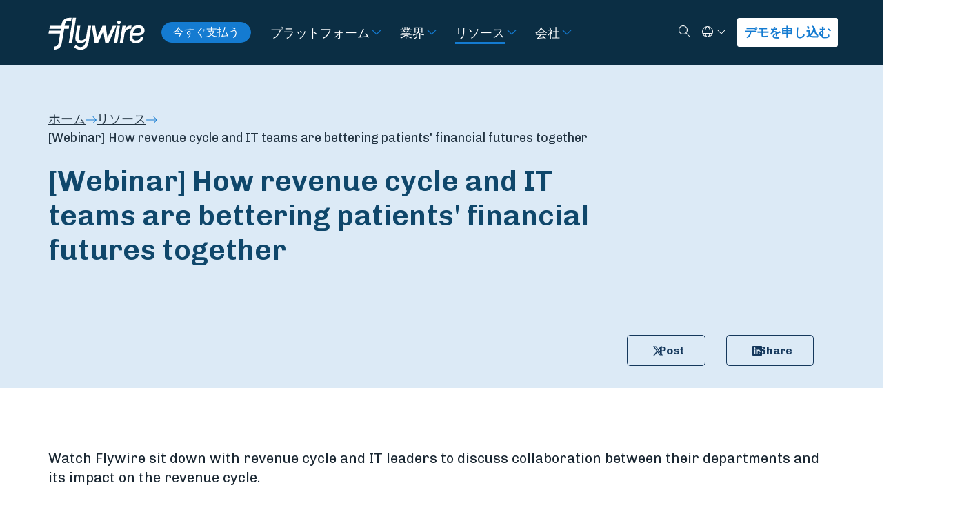

--- FILE ---
content_type: text/html; charset=UTF-8
request_url: https://www.flywire.com/ja/resources/webinar-how-revenue-cycle-and-it-teams-are-bettering-patients-financial-future-together
body_size: 15918
content:

<!doctype html><html class="bg-dark" lang="ja"><head><meta charset="utf-8"><meta name="viewport" content="width=device-width, initial-scale=1, shrink-to-fit=no"><link rel="dns-prefetch" href="https://www.flywire.com"><link rel="preconnect" href="https://www.flywire.com" crossorigin><meta content="https://www.flywire.com/cdnimages/images/_1200x630_crop_center-center_82_none/resource-page-beckers-webinar-social.jpg?mtime=1683304746" property="og:image"><meta content="https://www.flywire.com/cdnimages/images/_1200x630_crop_center-center_82_none/resource-page-beckers-webinar-social.jpg?mtime=1683304746" property="twitter:image"><link rel="shortcut icon" type="image/ico" href="/media/img/favicon.ico" /><link type="image/x-icon" href="/media/img/favicon.ico" rel="shortcut icon"><link type="image/x-icon" href="/media/img/favicon.ico" rel="icon"><link rel="apple-touch-icon" sizes="180x180" href="/media/img/apple-icon-180x180.png"><link rel="icon" type="image/png" sizes="192x192"  href="/media/img/android-icon-192x192.png"><link rel="preload" href="https://fonts.googleapis.com/css?family=Chivo:300,400,700|Maitree:400,600&display=swap" as="style"><style type="text/css">@font-face {font-family:Chivo;font-style:normal;font-weight:300;src:url(/cf-fonts/s/chivo/5.0.11/vietnamese/300/normal.woff2);unicode-range:U+0102-0103,U+0110-0111,U+0128-0129,U+0168-0169,U+01A0-01A1,U+01AF-01B0,U+0300-0301,U+0303-0304,U+0308-0309,U+0323,U+0329,U+1EA0-1EF9,U+20AB;font-display:swap;}@font-face {font-family:Chivo;font-style:normal;font-weight:300;src:url(/cf-fonts/s/chivo/5.0.11/latin-ext/300/normal.woff2);unicode-range:U+0100-02AF,U+0304,U+0308,U+0329,U+1E00-1E9F,U+1EF2-1EFF,U+2020,U+20A0-20AB,U+20AD-20CF,U+2113,U+2C60-2C7F,U+A720-A7FF;font-display:swap;}@font-face {font-family:Chivo;font-style:normal;font-weight:300;src:url(/cf-fonts/s/chivo/5.0.11/latin/300/normal.woff2);unicode-range:U+0000-00FF,U+0131,U+0152-0153,U+02BB-02BC,U+02C6,U+02DA,U+02DC,U+0304,U+0308,U+0329,U+2000-206F,U+2074,U+20AC,U+2122,U+2191,U+2193,U+2212,U+2215,U+FEFF,U+FFFD;font-display:swap;}@font-face {font-family:Chivo;font-style:normal;font-weight:400;src:url(/cf-fonts/s/chivo/5.0.11/latin-ext/400/normal.woff2);unicode-range:U+0100-02AF,U+0304,U+0308,U+0329,U+1E00-1E9F,U+1EF2-1EFF,U+2020,U+20A0-20AB,U+20AD-20CF,U+2113,U+2C60-2C7F,U+A720-A7FF;font-display:swap;}@font-face {font-family:Chivo;font-style:normal;font-weight:400;src:url(/cf-fonts/s/chivo/5.0.11/latin/400/normal.woff2);unicode-range:U+0000-00FF,U+0131,U+0152-0153,U+02BB-02BC,U+02C6,U+02DA,U+02DC,U+0304,U+0308,U+0329,U+2000-206F,U+2074,U+20AC,U+2122,U+2191,U+2193,U+2212,U+2215,U+FEFF,U+FFFD;font-display:swap;}@font-face {font-family:Chivo;font-style:normal;font-weight:400;src:url(/cf-fonts/s/chivo/5.0.11/vietnamese/400/normal.woff2);unicode-range:U+0102-0103,U+0110-0111,U+0128-0129,U+0168-0169,U+01A0-01A1,U+01AF-01B0,U+0300-0301,U+0303-0304,U+0308-0309,U+0323,U+0329,U+1EA0-1EF9,U+20AB;font-display:swap;}@font-face {font-family:Chivo;font-style:normal;font-weight:700;src:url(/cf-fonts/s/chivo/5.0.11/latin-ext/700/normal.woff2);unicode-range:U+0100-02AF,U+0304,U+0308,U+0329,U+1E00-1E9F,U+1EF2-1EFF,U+2020,U+20A0-20AB,U+20AD-20CF,U+2113,U+2C60-2C7F,U+A720-A7FF;font-display:swap;}@font-face {font-family:Chivo;font-style:normal;font-weight:700;src:url(/cf-fonts/s/chivo/5.0.11/vietnamese/700/normal.woff2);unicode-range:U+0102-0103,U+0110-0111,U+0128-0129,U+0168-0169,U+01A0-01A1,U+01AF-01B0,U+0300-0301,U+0303-0304,U+0308-0309,U+0323,U+0329,U+1EA0-1EF9,U+20AB;font-display:swap;}@font-face {font-family:Chivo;font-style:normal;font-weight:700;src:url(/cf-fonts/s/chivo/5.0.11/latin/700/normal.woff2);unicode-range:U+0000-00FF,U+0131,U+0152-0153,U+02BB-02BC,U+02C6,U+02DA,U+02DC,U+0304,U+0308,U+0329,U+2000-206F,U+2074,U+20AC,U+2122,U+2191,U+2193,U+2212,U+2215,U+FEFF,U+FFFD;font-display:swap;}@font-face {font-family:Maitree;font-style:normal;font-weight:400;src:url(/cf-fonts/s/maitree/5.0.11/latin/400/normal.woff2);unicode-range:U+0000-00FF,U+0131,U+0152-0153,U+02BB-02BC,U+02C6,U+02DA,U+02DC,U+0304,U+0308,U+0329,U+2000-206F,U+2074,U+20AC,U+2122,U+2191,U+2193,U+2212,U+2215,U+FEFF,U+FFFD;font-display:swap;}@font-face {font-family:Maitree;font-style:normal;font-weight:400;src:url(/cf-fonts/s/maitree/5.0.11/thai/400/normal.woff2);unicode-range:U+0E01-0E5B,U+200C-200D,U+25CC;font-display:swap;}@font-face {font-family:Maitree;font-style:normal;font-weight:400;src:url(/cf-fonts/s/maitree/5.0.11/vietnamese/400/normal.woff2);unicode-range:U+0102-0103,U+0110-0111,U+0128-0129,U+0168-0169,U+01A0-01A1,U+01AF-01B0,U+0300-0301,U+0303-0304,U+0308-0309,U+0323,U+0329,U+1EA0-1EF9,U+20AB;font-display:swap;}@font-face {font-family:Maitree;font-style:normal;font-weight:400;src:url(/cf-fonts/s/maitree/5.0.11/latin-ext/400/normal.woff2);unicode-range:U+0100-02AF,U+0304,U+0308,U+0329,U+1E00-1E9F,U+1EF2-1EFF,U+2020,U+20A0-20AB,U+20AD-20CF,U+2113,U+2C60-2C7F,U+A720-A7FF;font-display:swap;}@font-face {font-family:Maitree;font-style:normal;font-weight:600;src:url(/cf-fonts/s/maitree/5.0.11/latin-ext/600/normal.woff2);unicode-range:U+0100-02AF,U+0304,U+0308,U+0329,U+1E00-1E9F,U+1EF2-1EFF,U+2020,U+20A0-20AB,U+20AD-20CF,U+2113,U+2C60-2C7F,U+A720-A7FF;font-display:swap;}@font-face {font-family:Maitree;font-style:normal;font-weight:600;src:url(/cf-fonts/s/maitree/5.0.11/latin/600/normal.woff2);unicode-range:U+0000-00FF,U+0131,U+0152-0153,U+02BB-02BC,U+02C6,U+02DA,U+02DC,U+0304,U+0308,U+0329,U+2000-206F,U+2074,U+20AC,U+2122,U+2191,U+2193,U+2212,U+2215,U+FEFF,U+FFFD;font-display:swap;}@font-face {font-family:Maitree;font-style:normal;font-weight:600;src:url(/cf-fonts/s/maitree/5.0.11/vietnamese/600/normal.woff2);unicode-range:U+0102-0103,U+0110-0111,U+0128-0129,U+0168-0169,U+01A0-01A1,U+01AF-01B0,U+0300-0301,U+0303-0304,U+0308-0309,U+0323,U+0329,U+1EA0-1EF9,U+20AB;font-display:swap;}@font-face {font-family:Maitree;font-style:normal;font-weight:600;src:url(/cf-fonts/s/maitree/5.0.11/thai/600/normal.woff2);unicode-range:U+0E01-0E5B,U+200C-200D,U+25CC;font-display:swap;}</style><link rel="stylesheet" href="/css/main.min.css?id=a4133ab3eda89cd5d57894ebdc446fc2"><link rel="stylesheet" href="/css/tw-main.min.css?id=06c5b5ecc9dba8c3cd55598b91ecb61f"><script data-cookieyes="cookieyes-analytics" src="https://cdn.optimizely.com/js/25231670039.js"></script><!-- Google Tag Manager --><script>(function(w,d,s,l,i){w[l]=w[l]||[];w[l].push({'gtm.start':
new Date().getTime(),event:'gtm.js'});var f=d.getElementsByTagName(s)[0],
j=d.createElement(s),dl=l!='dataLayer'?'&l='+l:'';j.async=true;j.src=
'https://www.googletagmanager.com/gtm.js?id='+i+dl;f.parentNode.insertBefore(j,f);
})(window,document,'script','dataLayer','GTM-K62FK7Z');</script><!-- End Google Tag Manager --><script type="text/javascript">
    const marketoFormIds = [];
</script><script src="//app-ab37.marketo.com/js/forms2/js/forms2.min.js"></script><script type="text/javascript" defer>

    const fallbackMessage = `
        <div id="fallbackMessage" class="mktoFallbackMessage -visible"></div>
    `;

    window.translate ||= function(key) {
        if (Object.hasOwn(GLOBAL_TRANSLATIONS, key)) {
            return GLOBAL_TRANSLATIONS[key];
        }

        return key;
    }

    var displayFallback = function(formId) {
        var formEl = document.getElementById('mktoForm_' + formId);

        // Append fallback message after form
        formEl.insertAdjacentHTML('afterend', fallbackMessage);
    }

    var onLoadMktoForm = function(formId) {

        return function(form) {

            if ( form === null ) {
                displayFallback(formId);
                return;
            }

            const formObserver = new MutationObserver(function(mutations, observer) {
                const hasErrors = form.getFormElem().find('.mktoError-custom').length;
                let submitted = false;

                // Display Form's generic error message
                if (hasErrors >= 1) {
                    form.getFormElem().siblings('.mktoGenericError').addClass('visible');
                } else {
                    form.getFormElem().siblings('.mktoGenericError').removeClass('visible');
                }

                for (let i = 0; i < mutations.length; i++) {
                    if ('BUTTON' === mutations[i].target.nodeName) {
                        submitted = true;
                    }
                }

                if (!submitted) {
                    return;
                }

                mutations.forEach(function(mutation) {
                    if ('DIV' === mutation.target.nodeName) {
                        const addedNode = mutation.addedNodes[0];

                        addedNode.classList.add('mktoError-custom');
                        addedNode.childNodes.forEach(function(childNode) {
                            childNode.classList.add('visible');
                        });
                    }
                });
            });

            formObserver.observe(form.getFormElem()[0], { childList: true, subtree: true });

            form.addHiddenFields({ munchkinId: "372-QSQ-649" });

            form.getFormElem()
                .find('label').each(function (idx, lbl) {
                    if(lbl.textContent.length > 0) {
                        const endsWithColon = lbl.textContent.endsWith(':');
                        const key = lbl.textContent.replaceAll(/[*:]/g, '');
                        lbl.childNodes[lbl.childNodes.length - 1].textContent = translate(key)+(endsWithColon ? ':' : '');
                    }
                })
                .end()
                .find('option').each(function (idx, opt) {
                    opt.textContent = translate(opt.textContent);
                })
                .end()
                .find('button').each(function (idx, btn) {
                    btn.textContent = translate(btn.textContent);
                })
                .end()
                .find('.mktoHtmlText > div').each(function (idx, div) {
                    const anchor = div.querySelector('a');
                    if( div.textContent.trim() === anchor.textContent.trim() ) {
                        anchor.textContent = translate(anchor.textContent);
                    }
                })
            ;

            form.onValidate(function(success) {
                const element = form.getFormElem();

                if (success === false) {
                    const invalidInputs = element.find('.mktoInvalid');
                    invalidInputs.each(function() {
                        const label = element.find('label[for="' + this.id + '"]');
                        let labelText = label[0].innerText.replace(':', '');

                        switch (this.id) {
                            case 'Company':
                            case 'companyNameHeader':
                                labelText = '* ORGANIZATION';
                                break;
                        }

                        const template = `
                            <div class="mktoError mktoError-custom" style="right: 199.5px; bottom: -35px;"><div class="mktoErrorArrowWrap"><div class="mktoErrorArrow"></div></div><div id="ValidMsg` + this.id + `" role="alert" tabindex="-1" class="visible mktoErrorMsg">` + labelText + ` is required</div></div>`;

                        $(template).insertAfter('#' + this.id);
                    });
                }
            });

            form.onSuccess(function() {
                form.getFormElem()[0].className += " -hidden";
                document.getElementById('mktoSuccessMessage_' + formId).className += " -visible";
                return false;
            })

            document.addEventListener('change', function(event) {
                const element = event.target;

                if (element.classList.contains('mktoValid') || element.classList.contains('mktoInvalid')) {
                    const errorMessage = document.getElementById('ValidMsg' + element.id);
                    if (errorMessage) {
                        errorMessage.parentElement.remove();
                    }
                }
            })
            }
    }

    // Load Marketo Forms
    // This function will load all forms with the specified IDs
    // Based of https://blog.teknkl.com/multiple-forms-multiple-times
    var loadMarketoForms = function() {
        if (marketoFormIds.length === 0) {
            return;
        }

        /* util */
        var arrayify = getSelection.call.bind([].slice);

        /* const */
        var MKTOFORM_ID_ATTRNAME = "data-formId";

        /* fix inter-form label bug! */
        MktoForms2.whenRendered(function(form) {
            const formEl = form.getFormElem()[0];
            const formId = formEl.dataset.formid;
            const rando = "_" + formId;

            arrayify(formEl.querySelectorAll("label[for]"))
                .map(function(labelEl){
                    return {
                        label : labelEl,
                        input: formEl.querySelector('[id="' + labelEl.htmlFor + '"]'),
                        instruction: formEl.querySelector('[id="' + labelEl.htmlFor + '"] + .mktoInstruction')
                    }
                })
                .forEach(function(field) {
                    if(field.input){

                        const labelId = field.label.id;
                        const instructionId = field.instruction.id;

                        if ("0" && field.label.id === 'LblEmail') {
                            field.label.id = 'LblEmailHeader';
                        }

                        field.label.id = field.label.id + rando;

                        if(!field.input.hasAttribute("data-uniquified")){
                            if ("0" && field.input.id === 'Email') {
                                field.input.id = 'EmailHeader';
                            }
                            field.input.id = field.input.id + rando;
                            field.input.setAttribute("data-uniquified","true");

                            field.instruction.id = field.instruction.id + rando;

                            // Replace "LblEmail" with field.label.id in the aria-labelledby attribute
                            if (field.input.hasAttribute("aria-labelledby")) {
                                const ariaLabelledby = field.input.getAttribute("aria-labelledby");
                                const updatedAriaLabelledby = ariaLabelledby
                                    .replace(labelId, field.label.id)
                                    .replace(instructionId, field.instruction.id);
                                field.input.setAttribute("aria-labelledby", updatedAriaLabelledby);
                            }
                        }

                        field.label.htmlFor = field.input.id;
                    }

                    if (field.input && field.input.tagName === 'SELECT') {
                        // Only set selected/disabled on first option if select has no value
                        if (!field.input.value) {
                            const firstOption = field.input.querySelector('option:first-child');
                            if (firstOption) {
                                firstOption.setAttribute('selected', 'selected');
                                firstOption.selected = true;
                                if(firstOption.value === '') {
                                    firstOption.setAttribute('disabled', 'disabled');
                                    firstOption.disabled = true;
                                }
                            }
                        }
                    }
                });
        });

        /* chain, ensuring only one #mktoForm_nnn exists at a time */
        arrayify(marketoFormIds).forEach(function(formId) {
            const loadForm = MktoForms2.loadForm.bind(
                MktoForms2,
                "//app-ab37.marketo.com/",
                "372-QSQ-649",
                formId,
                onLoadMktoForm(formId)
            );
            const formEls = arrayify(document.querySelectorAll("[" + MKTOFORM_ID_ATTRNAME + '="' + formId + '"]'));

            (function loadFormCb(formEls) {
                var formEl = formEls.shift();
                formEl.id = "mktoForm_" + formId;

                loadForm(function(form) {
                    formEl.id = "";
                    if (formEls.length) {
                        loadFormCb(formEls);
                    }
                });
            })(formEls);
        });
    }
</script><script>
    var GLOBAL_TRANSLATIONS = {"Business":"\u30d3\u30b8\u30cd\u30b9","Continue":"\u7d9a\u884c","Get a Demo":"\u30c7\u30e2\u3092\u7533\u3057\u8fbc\u3080","Keep Reading":"\u7d9a\u304d\u3092\u8aad\u3080","Log in":"\u30ed\u30b0\u30a4\u30f3","Meet the Team":"\u5f53\u793e\u3067\u50cd\u304f\u30c1\u30fc\u30e0\u3092\u3054\u7d39\u4ecb\u3057\u307e\u3059\u3001","Other":"\u305d\u306e\u4ed6","Search":"\u691c\u7d22","Search by Keyword":"\u30ad\u30fc\u30ef\u30fc\u30c9\u3067\u691c\u7d22","sign up":"\u4eca\u3059\u3050\u30b5\u30a4\u30f3\u30a2\u30c3\u30d7","Starting with":"\u307e\u305a\u306f","Start typing payment recipient's name":"\u652f\u6255\u5148\u306e\u540d\u524d\u3092\u5165\u529b\u3057\u3066\u304f\u3060\u3055\u3044","First Name":"\u540d\u524d","Last Name":"\u82d7\u5b57","Email":"E\u30e1\u30fc\u30eb","Institution\/Company":"\u4f1a\u793e\/\u65bd\u8a2d\u540d","Industry":"\u696d\u754c","Select":"\u9078\u629e\u3059\u308b","Education":"\u6559\u80b2","Healthcare":"\u5065\u5eb7\u7ba1\u7406","Travel":"\u65c5\u884c","Submit":"\u9001\u4fe1","What do I do?":"\u5f79\u8077","What's my favorite thing about Flywire?":"Flywire\u306b\u3064\u3044\u3066\u6c17\u306b\u5165\u3063\u3066\u3044\u308b\u3053\u3068","Where am I based?":"\u52e4\u52d9\u5730","Who am I?":"\u540d\u524d","Copyright \u00a9Flywire":"Copyright \u00a9Flywire","All rights reserved. Flywire is a trademark of Flywire Corporation.":"\u4e0d\u8a31\u8907\u88fd\u3002Flywire\u306f\u3001Flywire Corporation\u306e\u5546\u6a19\u3067\u3059\u3002","Where do you work?":"\u3042\u306a\u305f\u306f\u3069\u3053\u3067\u50cd\u3044\u3066\u307e\u3059\u304b\uff1f","What is my role?":"\u81ea\u5206\u306e\u5f79\u5272\u306f\u4f55\u304b","What I do in our global payments network?":"\u30b0\u30ed\u30fc\u30d0\u30eb\u30da\u30a4\u30e1\u30f3\u30c8\u30cd\u30c3\u30c8\u30ef\u30fc\u30af\u3067\u4f55\u3092\u3059\u308b\u304b","What are my super powers?":"\u81ea\u5206\u306e\u7279\u6280\u306f\u4f55\u304b","Thanks for your interest. We will contact you shortly to schedule a demo!":"\u304a\u554f\u3044\u5408\u308f\u305b\u3042\u308a\u304c\u3068\u3046\u3054\u3056\u3044\u307e\u3059\u3002\u3059\u3050\u306b Flywire \u30b5\u30fc\u30d3\u30b9\u306e\u30c7\u30e2\u306e\u30b9\u30b1\u30b8\u30e5\u30fc\u30eb\u306b\u3064\u3044\u3066\u3054\u9023\u7d61\u3092\u5dee\u3057\u4e0a\u3052\u307e\u3059\uff01","Anything you want us to know?":"\u304a\u554f\u3044\u5408\u308f\u305b\u5185\u5bb9\u30fb\u3054\u5e0c\u671b\u306e\u30b5\u30fc\u30d3\u30b9\u306a\u3069","What organization do you work for?":"\u3069\u306e\u7d44\u7e54\u3067\u50cd\u3044\u3066\u3044\u307e\u3059\u304b\uff1f","Company":"\u4e8b\u696d\u540d\u30fb\u4f01\u696d\u540d","Which Flywire Champion referred you?":"\u3069\u3061\u3089\u306e\u4f01\u696d\u69d8\u306e\u3054\u7d39\u4ecb\u3067\u3057\u3087\u3046\u304b\uff1f","Go to flywire.com":"flywire.com\u306b\u79fb\u52d5","or":"\u307e\u305f\u306f","Education agent":"\u6559\u80b2\u30a8\u30fc\u30b8\u30a7\u30f3\u30c8","Country":"\u56fd","Institution":"\u4f1a\u793e","Job Title":"\u5f79\u8077","Businesses":"\u4f01\u696d","Payers":"\u652f\u6255\u8005","Pause scroll":"\u30b9\u30af\u30ed\u30fc\u30eb\u306e\u4e00\u6642\u505c\u6b62","Resume scroll":"\u30b9\u30af\u30ed\u30fc\u30eb\u3092\u518d\u958b","What best describes your business?":"\u4e8b\u696d\u5185\u5bb9?","Get in touch":"\u304a\u554f\u3044\u5408\u308f\u305b","Pay Now":"\u4eca\u3059\u3050\u652f\u6255\u3046","Business Email":"\u4f1a\u793eE\u30e1\u30fc\u30eb","Revenue Range":"\u53ce\u76ca\u7bc4\u56f2","Sorry, there was a problem.":"\u7533\u3057\u8a33\u3054\u3056\u3044\u307e\u305b\u3093\u3002\u554f\u984c\u304c\u767a\u751f\u3057\u307e\u3057\u305f\u3002","You'll find more details highlighted below.":"\u4ee5\u4e0b\u306b\u30cf\u30a4\u30e9\u30a4\u30c8\u8868\u793a\u3055\u308c\u305f\u8a73\u7d30\u60c5\u5831\u3092\u3054\u78ba\u8a8d\u304f\u3060\u3055\u3044\u3002","Don't have a business email? Contact us here.":"\u30d3\u30b8\u30cd\u30b9\u7528\u30e1\u30fc\u30eb\u30a2\u30c9\u30ec\u30b9\u3092\u304a\u6301\u3061\u3067\u306f\u3042\u308a\u307e\u305b\u3093\u304b\uff1f\u3053\u3061\u3089\u304b\u3089\u304a\u554f\u3044\u5408\u308f\u305b\u304f\u3060\u3055\u3044\u3002","Select...":"\u9078\u629e\u3059\u308b...","Institution name":"\u6a5f\u95a2\u540d","When are you looking to make a purchase decision?":"\u3044\u3064\u3054\u308d\u8cfc\u5165\u306e\u6c7a\u65ad\u3092\u304a\u8003\u3048\u3067\u3059\u304b\uff1f","Just Researching":"\u307e\u3060\u8abf\u67fb\u3057\u3066\u3044\u308b\u6bb5\u968e","Comparing Options":"\u6bd4\u8f03\u691c\u8a0e\u6bb5\u968e","Looking for a Demo":"\u30c7\u30e2\u3092\u63a2\u3057\u3066\u3044\u308b\u6bb5\u968e","Ready to Buy":"\u8cfc\u5165\u6e96\u5099\u304c\u6574\u3063\u3066\u3044\u308b\u6bb5\u968e","What's your biggest challenge right now?":"\u73fe\u5728\u76f4\u9762\u3057\u3066\u3044\u308b\u6700\u5927\u306e\u8ab2\u984c\u306f\u4f55\u3067\u3059\u304b\uff1f","ERP":"ERP","Phone Number":"\u96fb\u8a71\u756a\u53f7","Net Patient Revenue":"\u60a3\u8005\u3042\u305f\u308a\u7d14\u53ce\u76ca","How many total students do you enroll per year?":"\u5e74\u9593\u767b\u9332\u5b66\u751f\u306e\u7dcf\u6570\u306f\uff1f","How many international students do you enroll per year?":"\u5e74\u9593\u7559\u5b66\u751f\u306e\u4eba\u6570\u306f\uff1f","How many international students do you recruit per year?":"\u5e74\u9593\u52df\u96c6\u7559\u5b66\u751f\u306e\u4eba\u6570\u306f\uff1f","Sub Industry":"\u696d\u7a2e\u5c0f\u5206\u985e","Air Ambulance":"\u6551\u6025\u8f38\u9001\u6a5f","Apparel\/Fashion":"\u30a2\u30d1\u30ec\u30eb\uff0f\u30d5\u30a1\u30c3\u30b7\u30e7\u30f3","Assistance Provider\/TPA":"\u652f\u63f4\u696d\u8005\uff0fTPA","Cost Containment":"\u30b3\u30b9\u30c8\u6291\u5236","Food\/Agriculture":"\u98df\u54c1\uff0f\u8fb2\u696d","Franchise":"\u30d5\u30e9\u30f3\u30c1\u30e3\u30a4\u30ba","Industrial Manufacturing":"\u5de5\u696d\u751f\u7523","Insurance":"\u4fdd\u967a","Internet & Software":"\u30a4\u30f3\u30bf\u30fc\u30cd\u30c3\u30c8\u304a\u3088\u3073\u30bd\u30d5\u30c8\u30a6\u30a7\u30a2","Manufacturing":"\u88fd\u9020","Media & Royalties":"\u30e1\u30c7\u30a3\u30a2\u304a\u3088\u3073\u30ed\u30a4\u30e4\u30eb\u30c6\u30a3","Membership Fees":"\u4f1a\u8cbb","Professional Services":"\u5c02\u9580\u5bb6\u30b5\u30fc\u30d3\u30b9","Start typing the country\/region name":"\u56fd\/\u5730\u57df\u540d\u3092\u5165\u529b","All other countries\/regions":"\u305d\u306e\u4ed6\u306e\u3059\u3079\u3066\u306e\u56fd\/\u5730","Country\/Region":"\u56fd\/\u5730\u57df","Institution Name":"\u5927\u5b66\uff0f\u5b66\u6821\u540d"};
</script><script type="text/javascript">
    window.site = {
        algoliaAppId: "2ST1GFY6F8",
        algoliaSearchKey: "a41ebb76d2a6616621a219027f33f6e5",
    };
</script><style></style><title>How revenue cycle and IT collaboration helps patients&#039;… | Flywire</title><meta name="generator" content="SEOmatic">
<meta name="description" content="Watch Flywire sit down with revenue cycle and IT leaders to discuss collaboration between their departments and its impact on the revenue cycle.">
<meta name="referrer" content="no-referrer-when-downgrade">
<meta name="robots" content="all">
<meta content="ja" property="og:locale">
<meta content="pt" property="og:locale:alternate">
<meta content="fr" property="og:locale:alternate">
<meta content="ko" property="og:locale:alternate">
<meta content="es" property="og:locale:alternate">
<meta content="zh" property="og:locale:alternate">
<meta content="en" property="og:locale:alternate">
<meta content="Flywire" property="og:site_name">
<meta content="website" property="og:type">
<meta content="https://www.flywire.com/ja/resources/webinar-how-revenue-cycle-and-it-teams-are-bettering-patients-financial-future-together" property="og:url">
<meta content="How revenue cycle and IT collaboration helps patients&#039;… | Flywire" property="og:title">
<meta content="Watch Flywire sit down with revenue cycle and IT leaders to discuss collaboration between their departments and its impact on the revenue cycle." property="og:description">
<meta content="1200" property="og:image:width">
<meta content="630" property="og:image:height">
<meta name="twitter:card" content="summary_large_image">
<meta name="twitter:site" content="@flywire">
<meta name="twitter:creator" content="@flywire">
<meta name="twitter:title" content="How revenue cycle and IT collaboration helps patients&#039;… | Flywire">
<meta name="twitter:description" content="Watch Flywire sit down with revenue cycle and IT leaders to discuss collaboration between their departments and its impact on the revenue cycle.">
<meta name="twitter:image:width" content="796">
<meta name="twitter:image:height" content="418">
<link href="https://www.flywire.com/ja/resources/webinar-how-revenue-cycle-and-it-teams-are-bettering-patients-financial-future-together" rel="canonical">
<link href="https://www.flywire.com/ja" rel="home">
<link href="https://www.flywire.com/pt/resources/webinar-how-revenue-cycle-and-it-teams-are-bettering-patients-financial-future-together" rel="alternate" hreflang="pt">
<link href="https://www.flywire.com/fr/resources/webinar-how-revenue-cycle-and-it-teams-are-bettering-patients-financial-future-together" rel="alternate" hreflang="fr">
<link href="https://www.flywire.com/ja/resources/webinar-how-revenue-cycle-and-it-teams-are-bettering-patients-financial-future-together" rel="alternate" hreflang="ja">
<link href="https://www.flywire.com/ko/resources/webinar-how-revenue-cycle-and-it-teams-are-bettering-patients-financial-future-together" rel="alternate" hreflang="ko">
<link href="https://www.flywire.com/es/resources/webinar-how-revenue-cycle-and-it-teams-are-bettering-patients-financial-future-together" rel="alternate" hreflang="es">
<link href="https://www.flywire.com/zh/resources/webinar-how-revenue-cycle-and-it-teams-are-bettering-patients-financial-future-together" rel="alternate" hreflang="zh">
<link href="https://www.flywire.com/resources/webinar-how-revenue-cycle-and-it-teams-are-bettering-patients-financial-future-together" rel="alternate" hreflang="x-default">
<link href="https://www.flywire.com/resources/webinar-how-revenue-cycle-and-it-teams-are-bettering-patients-financial-future-together" rel="alternate" hreflang="en"></head><body  class="section-resources resources"><!-- Google Tag Manager (noscript) --><noscript><iframe src="https://www.googletagmanager.com/ns.html?id=GTM-K62FK7Z"
    height="0" width="0" style="display:none;visibility:hidden"></iframe></noscript><!-- End Google Tag Manager (noscript) --><div id="shell"><header class="header -primary"><a id="main-skip-link" href="#main-content" class="sr-only skip-content -mainContent">Skip to Main Content</a><div class="header__content navigation" id="mainNavigation"><div class="fw-container"><div class="navigation__wrapper"><div class="navigation__content"><a class="w-[100px] xxs:w-[140px] focus:outline-white" href="https://www.flywire.com/ja/"><img class="lazyload" data-src="/media/img/flywire-logo.svg" alt="Flywire"></a><div class="hidden text-p3 mx-6 md:flex"><a
                            class="py-1.5 px-4 inline-flex text-p3 border border-solid border-blue-flywire bg-blue-flywire text-white rounded-full grow-0 basis-auto font-normal leading-none whitespace-nowrap hover:bg-white hover:text-blue-ultra-dark"
                            href="https://pay.flywire.com/ja"
                            data-testid="pay-now-button-desktop"
                        >今すぐ支払う</a></div><div class="desktop"><nav class="nav primary" aria-label="Primary navigation"><ul class="nav__list"><li class="nav__item -arrow group"><a class="nav__link" href="https://www.flywire.com/ja/platform" aria-label="Visit プラットフォーム">プラットフォーム</a><button class="nav__subTrigger" data-toggle="dropdown" aria-haspopup="true" aria-expanded="false" aria-label="Toggle submenu for プラットフォーム"><span class=""><svg class="w-4 h-4 w-5 h-5 fill-blue-flywire group-hover:-rotate-90 group-hover:fill-green-light" xmlns="http://www.w3.org/2000/svg" viewBox="0 0 448 512"><!--! Font Awesome Pro 6.7.2 by @fontawesome - https://fontawesome.com License - https://fontawesome.com/license (Commercial License) Copyright 2024 Fonticons, Inc. --><path d="M212.7 363.3c6.2 6.2 16.4 6.2 22.6 0l160-160c6.2-6.2 6.2-16.4 0-22.6s-16.4-6.2-22.6 0L224 329.4 75.3 180.7c-6.2-6.2-16.4-6.2-22.6 0s-6.2 16.4 0 22.6l160 160z"/></svg></span></button><div class="dropdown " aria-labelledby="プラットフォーム"><ul class="dropdown__list"><li class="dropdown__item"><a class="nav__link" href="https://www.flywire.com/ja/platform/global-payment-network" aria-label="Visit グローバル決済ネットワーク">グローバル決済ネットワーク</a><div class="dropdown " aria-labelledby="グローバル決済ネットワーク"><ul class="dropdown__list"></ul></div></li><li class="dropdown__item"><a class="nav__link" href="https://www.flywire.com/ja/platform/integrations" aria-label="Visit 統合">統合</a><div class="dropdown " aria-labelledby="統合"><ul class="dropdown__list"><li class="dropdown__item"><a class="nav__link" href="https://www.flywire.com/ja/platform/integrations/pay-by-link">リンクからの支払い</a></li><li class="dropdown__item"><a class="nav__link" href="https://www.flywire.com/ja/platform/integrations/checkout">チェックアウト</a></li><li class="dropdown__item"><a class="nav__link" href="https://www.flywire.com/ja/platform/integrations/api">API</a></li><li class="dropdown__item"><a class="nav__link" href="https://www.flywire.com/ja/platform/integrations/software-integrations">ERP &amp; CRM Systems</a></li></ul></div></li><li class="dropdown__item"><a class="nav__link" href="https://www.flywire.com/ja/platform/invoicing" aria-label="Visit 請求書作成">請求書作成</a><div class="dropdown " aria-labelledby="請求書作成"><ul class="dropdown__list"></ul></div></li></ul></div></li><li class="nav__item -arrow group"><a class="nav__link" href="https://www.flywire.com/ja/industries" aria-label="Visit 業界">業界</a><button class="nav__subTrigger" data-toggle="dropdown" aria-haspopup="true" aria-expanded="false" aria-label="Toggle submenu for 業界"><span class=""><svg class="w-4 h-4 w-5 h-5 fill-blue-flywire group-hover:-rotate-90 group-hover:fill-green-light" xmlns="http://www.w3.org/2000/svg" viewBox="0 0 448 512"><!--! Font Awesome Pro 6.7.2 by @fontawesome - https://fontawesome.com License - https://fontawesome.com/license (Commercial License) Copyright 2024 Fonticons, Inc. --><path d="M212.7 363.3c6.2 6.2 16.4 6.2 22.6 0l160-160c6.2-6.2 6.2-16.4 0-22.6s-16.4-6.2-22.6 0L224 329.4 75.3 180.7c-6.2-6.2-16.4-6.2-22.6 0s-6.2 16.4 0 22.6l160 160z"/></svg></span></button><div class="dropdown mega-menu" aria-labelledby="業界"><ul class="dropdown__list"><li class="dropdown__item"><a class="nav__link" href="https://www.flywire.com/ja/industries/education" aria-label="Visit 教育">教育</a><div class="dropdown " aria-labelledby="教育"><ul class="dropdown__list"><li class="dropdown__item"><a class="nav__link" href="https://www.flywire.com/ja/industries/education/solution">ソリューション</a></li><li class="dropdown__item"><a class="nav__link" href="https://www.flywire.com/ja/industries/education/institutions">機関</a></li><li class="dropdown__item"><a class="nav__link" href="https://www.flywire.com/ja/industries/education/students">生徒</a></li><li class="dropdown__item"><a class="nav__link" href="https://www.flywire.com/ja/industries/education/agents">Agents</a></li><li class="dropdown__item"><a class="nav__link" href="https://www.flywire.com/ja/industries/education/partners">パートナー</a></li></ul></div></li><li class="dropdown__item"><a class="nav__link" href="https://www.flywire.com/ja/industries/travel" aria-label="Visit 旅行">旅行</a><div class="dropdown " aria-labelledby="旅行"><ul class="dropdown__list"><li class="dropdown__item"><a class="nav__link" href="https://www.flywire.com/ja/industries/travel/travel-operators">旅行事業者</a></li><li class="dropdown__item"><a class="nav__link" href="https://www.flywire.com/ja/industries/travel/dmc">DMCs</a></li><li class="dropdown__item"><a class="nav__link" href="https://www.flywire.com/ja/industries/travel/accommodations-hospitality">Accommodations &amp; Hospitality</a></li><li class="dropdown__item"><a class="nav__link" href="https://www.flywire.com/ja/industries/travel/timeshares-vacation-clubs">タイムシェアリング＆バケーションクラブ</a></li><li class="dropdown__item"><a class="nav__link" href="https://www.flywire.com/ja/industries/travel/accommodations">宿泊施設</a></li><li class="dropdown__item"><a class="nav__link" href="https://www.flywire.com/ja/industries/travel/partners">Partners</a></li></ul></div></li><li class="dropdown__item"><a class="nav__link" href="https://www.flywire.com/ja/industries/b2b" aria-label="Visit 企業向け">企業向け</a><div class="dropdown " aria-labelledby="企業向け"><ul class="dropdown__list"><li class="dropdown__item"><a class="nav__link" href="https://www.flywire.com/ja/industries/b2b/solution">ソリューション</a></li><li class="dropdown__item"><a class="nav__link" href="https://www.flywire.com/ja/industries/b2b/global-insurers">保険</a></li><li class="dropdown__item"><a class="nav__link" href="https://www.flywire.com/ja/industries/b2b/franchising">フランチャイズ</a></li><li class="dropdown__item"><a class="nav__link" href="https://www.flywire.com/ja/industries/b2b/saas">クラウド</a></li><li class="dropdown__item"><a class="nav__link" href="https://www.flywire.com/ja/industries/b2b/partners">パートナー</a></li><li class="dropdown__item"><a class="nav__link" href="https://www.flywire.com/resources?categories=business,case-study#resourceblock">Case Studies</a></li></ul></div></li><li class="dropdown__item"><a class="nav__link" href="https://www.flywire.com/ja/industries/healthcare" aria-label="Visit ヘルスケア">ヘルスケア</a><div class="dropdown " aria-labelledby="ヘルスケア"><ul class="dropdown__list"><li class="dropdown__item"><a class="nav__link" href="https://www.flywire.com/ja/industries/healthcare/solution">Solution</a></li><li class="dropdown__item"><a class="nav__link" href="https://www.flywire.com/ja/industries/healthcare/specialties">Specialty Providers</a></li></ul></div></li></ul></div></li><li class="nav__item -arrow group"><a class="nav__link -active" href="https://www.flywire.com/ja/resources" aria-label="Visit リソース">リソース</a><button class="nav__subTrigger" data-toggle="dropdown" aria-haspopup="true" aria-expanded="false" aria-label="Toggle submenu for リソース"><span class=""><svg class="w-4 h-4 w-5 h-5 fill-blue-flywire group-hover:-rotate-90 group-hover:fill-green-light" xmlns="http://www.w3.org/2000/svg" viewBox="0 0 448 512"><!--! Font Awesome Pro 6.7.2 by @fontawesome - https://fontawesome.com License - https://fontawesome.com/license (Commercial License) Copyright 2024 Fonticons, Inc. --><path d="M212.7 363.3c6.2 6.2 16.4 6.2 22.6 0l160-160c6.2-6.2 6.2-16.4 0-22.6s-16.4-6.2-22.6 0L224 329.4 75.3 180.7c-6.2-6.2-16.4-6.2-22.6 0s-6.2 16.4 0 22.6l160 160z"/></svg></span></button><div class="dropdown " aria-labelledby="リソース"><ul class="dropdown__list"><li class="dropdown__item"><a class="nav__link" href="https://www.flywire.com/ja/resources?categories=blog" aria-label="Visit Blog">Blog</a><div class="dropdown " aria-labelledby="Blog"><ul class="dropdown__list"></ul></div></li><li class="dropdown__item"><a class="nav__link" href="https://www.flywire.com/ja/resources?categories=case-study" aria-label="Visit Case Studies">Case Studies</a><div class="dropdown " aria-labelledby="Case Studies"><ul class="dropdown__list"></ul></div></li><li class="dropdown__item"><a class="nav__link" href="https://www.flywire.com/ja/resources?categories=reports" aria-label="Visit Reports">Reports</a><div class="dropdown " aria-labelledby="Reports"><ul class="dropdown__list"></ul></div></li><li class="dropdown__item"><a class="nav__link" href="https://www.flywire.com/ja/resources?categories=video" aria-label="Visit Videos">Videos</a><div class="dropdown " aria-labelledby="Videos"><ul class="dropdown__list"></ul></div></li><li class="dropdown__item"><a class="nav__link" href="https://www.flywire.com/ja/resources?categories=webinars" aria-label="Visit Webinars">Webinars</a><div class="dropdown " aria-labelledby="Webinars"><ul class="dropdown__list"></ul></div></li></ul></div></li><li class="nav__item -arrow group"><a class="nav__link" href="https://www.flywire.com/ja/company/about" aria-label="Visit 会社">会社</a><button class="nav__subTrigger" data-toggle="dropdown" aria-haspopup="true" aria-expanded="false" aria-label="Toggle submenu for 会社"><span class=""><svg class="w-4 h-4 w-5 h-5 fill-blue-flywire group-hover:-rotate-90 group-hover:fill-green-light" xmlns="http://www.w3.org/2000/svg" viewBox="0 0 448 512"><!--! Font Awesome Pro 6.7.2 by @fontawesome - https://fontawesome.com License - https://fontawesome.com/license (Commercial License) Copyright 2024 Fonticons, Inc. --><path d="M212.7 363.3c6.2 6.2 16.4 6.2 22.6 0l160-160c6.2-6.2 6.2-16.4 0-22.6s-16.4-6.2-22.6 0L224 329.4 75.3 180.7c-6.2-6.2-16.4-6.2-22.6 0s-6.2 16.4 0 22.6l160 160z"/></svg></span></button><div class="dropdown mega-menu" aria-labelledby="会社"><ul class="dropdown__list"><li class="dropdown__item"><a class="nav__link" href="https://www.flywire.com/ja/company/about" aria-label="Visit 会社情報">会社情報</a><div class="dropdown menu-column" aria-labelledby="会社情報"><ul class="dropdown__list"><li class="dropdown__item"><a class="nav__link" href="https://www.flywire.com/ja/company/values">バリュー</a></li><li class="dropdown__item"><a class="nav__link" href="https://www.flywire.com/ja/company/leadership">経営陣</a></li><li class="dropdown__item"><a class="nav__link" href="https://ir.flywire.com/" target="_blank">投資家</a></li><li class="dropdown__item"><a class="nav__link" href="https://www.flywire.com/ja/company/foundation">慈善基金</a></li><li class="dropdown__item"><a class="nav__link" href="https://www.flywire.com/ja/company/belonging">Building a Culture of Belonging</a></li><li class="dropdown__item"><a class="nav__link" href="https://www.flywire.com/ja/company/social-impact">Social Impact at Flywire</a></li><li class="dropdown__item"><a class="nav__link" href="https://www.flywire.com/ja/company/news">プレスリリース＆ニュース</a></li><li class="dropdown__item"><a class="nav__link" href="https://www.flywire.com/ja/company/partners">パートナー</a></li><li class="dropdown__item"><a class="nav__link" href="https://www.flywire.com/ja/company/security">セキュリティ</a></li><li class="dropdown__item"><a class="nav__link" href="https://www.flywire.com/ja/company/contact">お問い合わせ</a></li></ul></div></li><li class="dropdown__item"><a class="nav__link" href="https://www.flywire.com/ja/company/careers" aria-label="Visit 採用情報">採用情報</a><div class="dropdown " aria-labelledby="採用情報"><ul class="dropdown__list"><li class="dropdown__item"><a class="nav__link" href="https://www.flywire.com/company/careers#job-openings">求人情報</a></li><li class="dropdown__item"><a class="nav__link" href="https://www.flywire.com/ja/company/careers/learning-development">学習と開発</a></li><li class="dropdown__item"><a class="nav__link" href="https://www.flywire.com/ja/company/careers/inside-flywire">インサイド フライワイヤー</a></li></ul></div></li></ul></div></li></ul></nav></div><nav class="nav primary -mobile js-mobileMenu" id="mobile-menu" aria-label="Primary mobile navigation"><a class="menu-toggle -close" href="#shell"><span class="sr-only">Close Menu</span><span class=""><svg class="w-4 h-4 w-5 h-5 fill-white" xmlns="http://www.w3.org/2000/svg" viewBox="0 0 384 512"><path d="M324.5 411.1c6.2 6.2 16.4 6.2 22.6 0s6.2-16.4 0-22.6L214.6 256 347.1 123.5c6.2-6.2 6.2-16.4 0-22.6s-16.4-6.2-22.6 0L192 233.4 59.6 100.9c-6.2-6.2-16.4-6.2-22.6 0s-6.2 16.4 0 22.6L169.4 256 36.9 388.5c-6.2 6.2-6.2 16.4 0 22.6s16.4 6.2 22.6 0L192 278.6 324.5 411.1z" fill="currentColor" /></svg></span></a><ul class="nav__list"><li class="nav__item p-5 md:hidden"><a
                class="nav__link py-1.5 px-4 inline-flex text-p3 border border-solid border-blue-flywire bg-blue-flywire text-white rounded-full grow-0 basis-auto font-normal leading-none hover:bg-white hover:!text-blue-ultra-dark"
                href="https://pay.flywire.com/ja"
                data-testid="pay-now-button-mobile"
            >今すぐ支払う</a></li><li class="nav__item"><a class="nav__link" href="https://www.flywire.com/ja/platform" aria-label="Visit プラットフォーム">プラットフォーム</a><div class="dropdown " aria-labelledby="プラットフォーム"><ul class="dropdown__list"><li class="dropdown__item"><a class="nav__link" href="https://www.flywire.com/ja/platform/global-payment-network" aria-label="Visit グローバル決済ネットワーク">グローバル決済ネットワーク</a><div class="dropdown " aria-labelledby="グローバル決済ネットワーク"><ul class="dropdown__list"></ul></div></li><li class="dropdown__item"><a class="nav__link" href="https://www.flywire.com/ja/platform/integrations" aria-label="Visit 統合">統合</a><div class="dropdown " aria-labelledby="統合"><ul class="dropdown__list"><li class="dropdown__item"><a class="nav__link" href="https://www.flywire.com/ja/platform/integrations/pay-by-link">リンクからの支払い</a></li><li class="dropdown__item"><a class="nav__link" href="https://www.flywire.com/ja/platform/integrations/checkout">チェックアウト</a></li><li class="dropdown__item"><a class="nav__link" href="https://www.flywire.com/ja/platform/integrations/api">API</a></li><li class="dropdown__item"><a class="nav__link" href="https://www.flywire.com/ja/platform/integrations/software-integrations">ERP &amp; CRM Systems</a></li></ul></div></li><li class="dropdown__item"><a class="nav__link" href="https://www.flywire.com/ja/platform/invoicing" aria-label="Visit 請求書作成">請求書作成</a><div class="dropdown " aria-labelledby="請求書作成"><ul class="dropdown__list"></ul></div></li></ul></div></li><li class="nav__item"><a class="nav__link" href="https://www.flywire.com/ja/industries" aria-label="Visit 業界">業界</a><div class="dropdown mega-menu" aria-labelledby="業界"><ul class="dropdown__list"><li class="dropdown__item"><a class="nav__link" href="https://www.flywire.com/ja/industries/education" aria-label="Visit 教育">教育</a><div class="dropdown " aria-labelledby="教育"><ul class="dropdown__list"><li class="dropdown__item"><a class="nav__link" href="https://www.flywire.com/ja/industries/education/solution">ソリューション</a></li><li class="dropdown__item"><a class="nav__link" href="https://www.flywire.com/ja/industries/education/institutions">機関</a></li><li class="dropdown__item"><a class="nav__link" href="https://www.flywire.com/ja/industries/education/students">生徒</a></li><li class="dropdown__item"><a class="nav__link" href="https://www.flywire.com/ja/industries/education/agents">Agents</a></li><li class="dropdown__item"><a class="nav__link" href="https://www.flywire.com/ja/industries/education/partners">パートナー</a></li></ul></div></li><li class="dropdown__item"><a class="nav__link" href="https://www.flywire.com/ja/industries/travel" aria-label="Visit 旅行">旅行</a><div class="dropdown " aria-labelledby="旅行"><ul class="dropdown__list"><li class="dropdown__item"><a class="nav__link" href="https://www.flywire.com/ja/industries/travel/travel-operators">旅行事業者</a></li><li class="dropdown__item"><a class="nav__link" href="https://www.flywire.com/ja/industries/travel/dmc">DMCs</a></li><li class="dropdown__item"><a class="nav__link" href="https://www.flywire.com/ja/industries/travel/accommodations-hospitality">Accommodations &amp; Hospitality</a></li><li class="dropdown__item"><a class="nav__link" href="https://www.flywire.com/ja/industries/travel/timeshares-vacation-clubs">タイムシェアリング＆バケーションクラブ</a></li><li class="dropdown__item"><a class="nav__link" href="https://www.flywire.com/ja/industries/travel/accommodations">宿泊施設</a></li><li class="dropdown__item"><a class="nav__link" href="https://www.flywire.com/ja/industries/travel/partners">Partners</a></li></ul></div></li><li class="dropdown__item"><a class="nav__link" href="https://www.flywire.com/ja/industries/b2b" aria-label="Visit 企業向け">企業向け</a><div class="dropdown " aria-labelledby="企業向け"><ul class="dropdown__list"><li class="dropdown__item"><a class="nav__link" href="https://www.flywire.com/ja/industries/b2b/solution">ソリューション</a></li><li class="dropdown__item"><a class="nav__link" href="https://www.flywire.com/ja/industries/b2b/global-insurers">保険</a></li><li class="dropdown__item"><a class="nav__link" href="https://www.flywire.com/ja/industries/b2b/franchising">フランチャイズ</a></li><li class="dropdown__item"><a class="nav__link" href="https://www.flywire.com/ja/industries/b2b/saas">クラウド</a></li><li class="dropdown__item"><a class="nav__link" href="https://www.flywire.com/ja/industries/b2b/partners">パートナー</a></li><li class="dropdown__item"><a class="nav__link" href="https://www.flywire.com/resources?categories=business,case-study#resourceblock">Case Studies</a></li></ul></div></li><li class="dropdown__item"><a class="nav__link" href="https://www.flywire.com/ja/industries/healthcare" aria-label="Visit ヘルスケア">ヘルスケア</a><div class="dropdown " aria-labelledby="ヘルスケア"><ul class="dropdown__list"><li class="dropdown__item"><a class="nav__link" href="https://www.flywire.com/ja/industries/healthcare/solution">Solution</a></li><li class="dropdown__item"><a class="nav__link" href="https://www.flywire.com/ja/industries/healthcare/specialties">Specialty Providers</a></li></ul></div></li></ul></div></li><li class="nav__item"><a class="nav__link -active" href="https://www.flywire.com/ja/resources" aria-label="Visit リソース">リソース</a><div class="dropdown " aria-labelledby="リソース"><ul class="dropdown__list"><li class="dropdown__item"><a class="nav__link" href="https://www.flywire.com/ja/resources?categories=blog" aria-label="Visit Blog">Blog</a><div class="dropdown " aria-labelledby="Blog"><ul class="dropdown__list"></ul></div></li><li class="dropdown__item"><a class="nav__link" href="https://www.flywire.com/ja/resources?categories=case-study" aria-label="Visit Case Studies">Case Studies</a><div class="dropdown " aria-labelledby="Case Studies"><ul class="dropdown__list"></ul></div></li><li class="dropdown__item"><a class="nav__link" href="https://www.flywire.com/ja/resources?categories=reports" aria-label="Visit Reports">Reports</a><div class="dropdown " aria-labelledby="Reports"><ul class="dropdown__list"></ul></div></li><li class="dropdown__item"><a class="nav__link" href="https://www.flywire.com/ja/resources?categories=video" aria-label="Visit Videos">Videos</a><div class="dropdown " aria-labelledby="Videos"><ul class="dropdown__list"></ul></div></li><li class="dropdown__item"><a class="nav__link" href="https://www.flywire.com/ja/resources?categories=webinars" aria-label="Visit Webinars">Webinars</a><div class="dropdown " aria-labelledby="Webinars"><ul class="dropdown__list"></ul></div></li></ul></div></li><li class="nav__item"><a class="nav__link" href="https://www.flywire.com/ja/company/about" aria-label="Visit 会社">会社</a><div class="dropdown mega-menu" aria-labelledby="会社"><ul class="dropdown__list"><li class="dropdown__item"><a class="nav__link" href="https://www.flywire.com/ja/company/about" aria-label="Visit 会社情報">会社情報</a><div class="dropdown menu-column" aria-labelledby="会社情報"><ul class="dropdown__list"><li class="dropdown__item"><a class="nav__link" href="https://www.flywire.com/ja/company/values">バリュー</a></li><li class="dropdown__item"><a class="nav__link" href="https://www.flywire.com/ja/company/leadership">経営陣</a></li><li class="dropdown__item"><a class="nav__link" href="https://ir.flywire.com/" target="_blank">投資家</a></li><li class="dropdown__item"><a class="nav__link" href="https://www.flywire.com/ja/company/foundation">慈善基金</a></li><li class="dropdown__item"><a class="nav__link" href="https://www.flywire.com/ja/company/belonging">Building a Culture of Belonging</a></li><li class="dropdown__item"><a class="nav__link" href="https://www.flywire.com/ja/company/social-impact">Social Impact at Flywire</a></li><li class="dropdown__item"><a class="nav__link" href="https://www.flywire.com/ja/company/news">プレスリリース＆ニュース</a></li><li class="dropdown__item"><a class="nav__link" href="https://www.flywire.com/ja/company/partners">パートナー</a></li><li class="dropdown__item"><a class="nav__link" href="https://www.flywire.com/ja/company/security">セキュリティ</a></li><li class="dropdown__item"><a class="nav__link" href="https://www.flywire.com/ja/company/contact">お問い合わせ</a></li></ul></div></li><li class="dropdown__item"><a class="nav__link" href="https://www.flywire.com/ja/company/careers" aria-label="Visit 採用情報">採用情報</a><div class="dropdown " aria-labelledby="採用情報"><ul class="dropdown__list"><li class="dropdown__item"><a class="nav__link" href="https://www.flywire.com/company/careers#job-openings">求人情報</a></li><li class="dropdown__item"><a class="nav__link" href="https://www.flywire.com/ja/company/careers/learning-development">学習と開発</a></li><li class="dropdown__item"><a class="nav__link" href="https://www.flywire.com/ja/company/careers/inside-flywire">インサイド フライワイヤー</a></li></ul></div></li></ul></div></li><li class="nav__item"><a class="search-icon" href="https://www.flywire.com/ja/search"><span class="sr-only">検索</span><span class=""><svg class="w-4 h-4 fill-white w-5 h-5" xmlns="http://www.w3.org/2000/svg" viewBox="0 0 512 512"><!--! Font Awesome Pro 6.7.2 by @fontawesome - https://fontawesome.com License - https://fontawesome.com/license (Commercial License) Copyright 2024 Fonticons, Inc. --><path d="M384 208A176 176 0 1 0 32 208a176 176 0 1 0 352 0zM343.3 366C307 397.2 259.7 416 208 416C93.1 416 0 322.9 0 208S93.1 0 208 0S416 93.1 416 208c0 51.7-18.8 99-50 135.3L507.3 484.7c6.2 6.2 6.2 16.4 0 22.6s-16.4 6.2-22.6 0L343.3 366z"/></svg></span></a></li><li class="nav__item"><a href="https://www.flywire.com/ja/"><span class="sr-only">Select Language</span><span class=""><svg class="w-4 h-4 fill-white w-5 h-5" xmlns="http://www.w3.org/2000/svg" viewBox="0 0 512 512"><!--! Font Awesome Pro 6.7.2 by @fontawesome - https://fontawesome.com License - https://fontawesome.com/license (Commercial License) Copyright 2024 Fonticons, Inc. --><path d="M256 480c16.7 0 40.4-14.4 61.9-57.3c9.9-19.8 18.2-43.7 24.1-70.7l-172 0c5.9 27 14.2 50.9 24.1 70.7C215.6 465.6 239.3 480 256 480zM164.3 320l183.4 0c2.8-20.2 4.3-41.7 4.3-64s-1.5-43.8-4.3-64l-183.4 0c-2.8 20.2-4.3 41.7-4.3 64s1.5 43.8 4.3 64zM170 160l172 0c-5.9-27-14.2-50.9-24.1-70.7C296.4 46.4 272.7 32 256 32s-40.4 14.4-61.9 57.3C184.2 109.1 175.9 133 170 160zm210 32c2.6 20.5 4 41.9 4 64s-1.4 43.5-4 64l90.8 0c6-20.3 9.3-41.8 9.3-64s-3.2-43.7-9.3-64L380 192zm78.5-32c-25.9-54.5-73.1-96.9-130.9-116.3c21 28.3 37.6 68.8 47.2 116.3l83.8 0zm-321.1 0c9.6-47.6 26.2-88 47.2-116.3C126.7 63.1 79.4 105.5 53.6 160l83.7 0zm-96 32c-6 20.3-9.3 41.8-9.3 64s3.2 43.7 9.3 64l90.8 0c-2.6-20.5-4-41.9-4-64s1.4-43.5 4-64l-90.8 0zM327.5 468.3c57.8-19.5 105-61.8 130.9-116.3l-83.8 0c-9.6 47.6-26.2 88-47.2 116.3zm-143 0c-21-28.3-37.5-68.8-47.2-116.3l-83.7 0c25.9 54.5 73.1 96.9 130.9 116.3zM256 512A256 256 0 1 1 256 0a256 256 0 1 1 0 512z"/></svg></span></a><div class="dropdown"><ul class="nav__list"><li class="nav__item"><a class="nav__link language-picker" href="https://www.flywire.com/resources/webinar-how-revenue-cycle-and-it-teams-are-bettering-patients-financial-future-together" data-language="en">
                                English
                            </a></li><li class="nav__item"><a class="nav__link language-picker" href="https://www.flywire.com/zh/resources/webinar-how-revenue-cycle-and-it-teams-are-bettering-patients-financial-future-together" data-language="zh">
                                中文
                            </a></li><li class="nav__item"><a class="nav__link language-picker" href="https://www.flywire.com/es/resources/webinar-how-revenue-cycle-and-it-teams-are-bettering-patients-financial-future-together" data-language="es">
                                Español
                            </a></li><li class="nav__item"><a class="nav__link language-picker" href="https://www.flywire.com/ko/resources/webinar-how-revenue-cycle-and-it-teams-are-bettering-patients-financial-future-together" data-language="ko">
                                한국어
                            </a></li><li class="nav__item"><a class="nav__link language-picker" href="https://www.flywire.com/ja/resources/webinar-how-revenue-cycle-and-it-teams-are-bettering-patients-financial-future-together" data-language="ja">
                                日本語
                            </a></li><li class="nav__item"><a class="nav__link language-picker" href="https://www.flywire.com/fr/resources/webinar-how-revenue-cycle-and-it-teams-are-bettering-patients-financial-future-together" data-language="fr">
                                Français
                            </a></li><li class="nav__item"><a class="nav__link language-picker" href="https://www.flywire.com/pt/resources/webinar-how-revenue-cycle-and-it-teams-are-bettering-patients-financial-future-together" data-language="pt">
                                Português
                            </a></li></ul></div></li></ul></nav></div><div class="navigation__content -secondary"><nav class="nav secondary" aria-label="Secondary navigation"><ul class="nav__list"><li class="nav__item desktop"><a class="search-icon nav__link" href="https://www.flywire.com/ja/search" data-testid="desktop-search-link"><span class="sr-only">検索</span><span class=""><svg class="w-4 h-4 fill-white" xmlns="http://www.w3.org/2000/svg" viewBox="0 0 512 512"><!--! Font Awesome Pro 6.7.2 by @fontawesome - https://fontawesome.com License - https://fontawesome.com/license (Commercial License) Copyright 2024 Fonticons, Inc. --><path d="M384 208A176 176 0 1 0 32 208a176 176 0 1 0 352 0zM343.3 366C307 397.2 259.7 416 208 416C93.1 416 0 322.9 0 208S93.1 0 208 0S416 93.1 416 208c0 51.7-18.8 99-50 135.3L507.3 484.7c6.2 6.2 6.2 16.4 0 22.6s-16.4 6.2-22.6 0L343.3 366z"/></svg></span></a></li><li class="nav__item -arrow desktop group"><a href="https://www.flywire.com/resources/webinar-how-revenue-cycle-and-it-teams-are-bettering-patients-financial-future-together" class="nav__link" id="node-languages-full" aria-label="Select Language - English" title="English"><span class="sr-only">Select Language</span><span class=""><svg class="w-4 h-4 fill-white" xmlns="http://www.w3.org/2000/svg" viewBox="0 0 512 512"><!--! Font Awesome Pro 6.7.2 by @fontawesome - https://fontawesome.com License - https://fontawesome.com/license (Commercial License) Copyright 2024 Fonticons, Inc. --><path d="M256 480c16.7 0 40.4-14.4 61.9-57.3c9.9-19.8 18.2-43.7 24.1-70.7l-172 0c5.9 27 14.2 50.9 24.1 70.7C215.6 465.6 239.3 480 256 480zM164.3 320l183.4 0c2.8-20.2 4.3-41.7 4.3-64s-1.5-43.8-4.3-64l-183.4 0c-2.8 20.2-4.3 41.7-4.3 64s1.5 43.8 4.3 64zM170 160l172 0c-5.9-27-14.2-50.9-24.1-70.7C296.4 46.4 272.7 32 256 32s-40.4 14.4-61.9 57.3C184.2 109.1 175.9 133 170 160zm210 32c2.6 20.5 4 41.9 4 64s-1.4 43.5-4 64l90.8 0c6-20.3 9.3-41.8 9.3-64s-3.2-43.7-9.3-64L380 192zm78.5-32c-25.9-54.5-73.1-96.9-130.9-116.3c21 28.3 37.6 68.8 47.2 116.3l83.8 0zm-321.1 0c9.6-47.6 26.2-88 47.2-116.3C126.7 63.1 79.4 105.5 53.6 160l83.7 0zm-96 32c-6 20.3-9.3 41.8-9.3 64s3.2 43.7 9.3 64l90.8 0c-2.6-20.5-4-41.9-4-64s1.4-43.5 4-64l-90.8 0zM327.5 468.3c57.8-19.5 105-61.8 130.9-116.3l-83.8 0c-9.6 47.6-26.2 88-47.2 116.3zm-143 0c-21-28.3-37.5-68.8-47.2-116.3l-83.7 0c25.9 54.5 73.1 96.9 130.9 116.3zM256 512A256 256 0 1 1 256 0a256 256 0 1 1 0 512z"/></svg></span></a><button class="nav__subTrigger" data-toggle="dropdown" aria-haspopup="true" aria-expanded="false" aria-label="Open language select"><span class=""><svg class="w-4 h-4 fill-white group-hover:-rotate-90" xmlns="http://www.w3.org/2000/svg" viewBox="0 0 448 512"><!--! Font Awesome Pro 6.7.2 by @fontawesome - https://fontawesome.com License - https://fontawesome.com/license (Commercial License) Copyright 2024 Fonticons, Inc. --><path d="M212.7 363.3c6.2 6.2 16.4 6.2 22.6 0l160-160c6.2-6.2 6.2-16.4 0-22.6s-16.4-6.2-22.6 0L224 329.4 75.3 180.7c-6.2-6.2-16.4-6.2-22.6 0s-6.2 16.4 0 22.6l160 160z"/></svg></span></button><div class="dropdown -language" aria-labelledby="node-languages-full"><ul class="nav__list"><li class="nav__item"><a href="https://www.flywire.com/resources/webinar-how-revenue-cycle-and-it-teams-are-bettering-patients-financial-future-together" class="nav__link language-picker" data-language="en">English</a></li><li class="nav__item"><a class="nav__link language-picker" href="https://www.flywire.com/zh/resources/webinar-how-revenue-cycle-and-it-teams-are-bettering-patients-financial-future-together" data-language="zh">
                        中文
                    </a></li><li class="nav__item"><a class="nav__link language-picker" href="https://www.flywire.com/es/resources/webinar-how-revenue-cycle-and-it-teams-are-bettering-patients-financial-future-together" data-language="es">
                        Español
                    </a></li><li class="nav__item"><a class="nav__link language-picker" href="https://www.flywire.com/ko/resources/webinar-how-revenue-cycle-and-it-teams-are-bettering-patients-financial-future-together" data-language="ko">
                        한국어
                    </a></li><li class="nav__item"><a class="nav__link language-picker" href="https://www.flywire.com/ja/resources/webinar-how-revenue-cycle-and-it-teams-are-bettering-patients-financial-future-together" data-language="ja">
                        日本語
                    </a></li><li class="nav__item"><a class="nav__link language-picker" href="https://www.flywire.com/fr/resources/webinar-how-revenue-cycle-and-it-teams-are-bettering-patients-financial-future-together" data-language="fr">
                        Français
                    </a></li><li class="nav__item"><a class="nav__link language-picker" href="https://www.flywire.com/pt/resources/webinar-how-revenue-cycle-and-it-teams-are-bettering-patients-financial-future-together" data-language="pt">
                        Português
                    </a></li></ul></div></li><li class="nav__item -hasButton"><a href="#get-a-demo-modal-form" class="btn-nav-demo modal__button" aria-expanded="false" data-testid="site-header-get-a-demo-btn">デモを申し込む</a></li><li class="nav__item -mobile"><a class="btn-nav-demo menu-toggle" href="#mobile-menu" data-testid="mobile-nav-menu-hamburger"><span class="sr-only">Open Menu</span><span class="flex justify-center"><svg class="w-4 h-4 w-5 h-5 fill-blue-flywire" xmlns="http://www.w3.org/2000/svg" viewBox="0 0 448 512"><path d="M0 80c0-8.8 7.2-16 16-16l416 0c8.8 0 16 7.2 16 16s-7.2 16-16 16L16 96C7.2 96 0 88.8 0 80zM0 240c0-8.8 7.2-16 16-16l416 0c8.8 0 16 7.2 16 16s-7.2 16-16 16L16 256c-8.8 0-16-7.2-16-16zM448 400c0 8.8-7.2 16-16 16L16 416c-8.8 0-16-7.2-16-16s7.2-16 16-16l416 0c8.8 0 16 7.2 16 16z" fill="currentColor"/></svg></span></a></li></ul></nav></div></div></div></div></header><main role="main"><section class="text-base "><div class="relative bg-blue-light dark:bg-blue-dark"><div class="content-container py-vert1-5x"><div id="hero_content" class="lg:w-75pc"><div class=""><nav class="crumbs" aria-label="Hero breadcrumb"><a href="https://www.flywire.com/ja/">ホーム</a><span class="flex items-center"><svg class="w-4 h-4 fill-blue-flywire" xmlns="http://www.w3.org/2000/svg" viewBox="0 0 512 512"><!--! Font Awesome Pro 6.7.2 by @fontawesome - https://fontawesome.com License - https://fontawesome.com/license (Commercial License) Copyright 2024 Fonticons, Inc. --><path d="M507.3 267.3c6.2-6.2 6.2-16.4 0-22.6l-144-144c-6.2-6.2-16.4-6.2-22.6 0s-6.2 16.4 0 22.6L457.4 240 16 240c-8.8 0-16 7.2-16 16s7.2 16 16 16l441.4 0L340.7 388.7c-6.2 6.2-6.2 16.4 0 22.6s16.4 6.2 22.6 0l144-144z"/></svg></span><a href="https://www.flywire.com/ja/resources">リソース</a><span class="flex items-center"><svg class="w-4 h-4 fill-blue-flywire" xmlns="http://www.w3.org/2000/svg" viewBox="0 0 512 512"><!--! Font Awesome Pro 6.7.2 by @fontawesome - https://fontawesome.com License - https://fontawesome.com/license (Commercial License) Copyright 2024 Fonticons, Inc. --><path d="M507.3 267.3c6.2-6.2 6.2-16.4 0-22.6l-144-144c-6.2-6.2-16.4-6.2-22.6 0s-6.2 16.4 0 22.6L457.4 240 16 240c-8.8 0-16 7.2-16 16s7.2 16 16 16l441.4 0L340.7 388.7c-6.2 6.2-6.2 16.4 0 22.6s16.4 6.2 22.6 0l144-144z"/></svg></span><a href="https://www.flywire.com/ja/resources/webinar-how-revenue-cycle-and-it-teams-are-bettering-patients-financial-future-together">[Webinar] How revenue cycle and IT teams are bettering patients&#039; financial futures together</a></nav><h1 class="text-h2 text-blue-dark">
                                                                            [Webinar] How revenue cycle and IT teams are bettering patients&#039; financial futures together
                                    
                                </h1></div></div></div></section><div id="main-content" tabindex="-1"><div data-template="resources_entry"><div class="bg-blue-light py-8"><div class="content-container"><div class="flex flex-wrap justify-between items-center"><ul class="social -sharing channel__social !ml-0 sm:!ml-auto"><li class="social__item"><a href="https://twitter.com/intent/tweet?text=%5BWebinar%5D+How+revenue+cycle+and+IT+teams+are+bettering+patients%27+financial+futures+together+https%3A%2F%2Fwww.flywire.com%2Fja%2Fresources%2Fwebinar-how-revenue-cycle-and-it-teams-are-bettering-patients-financial-future-together+via+%40Flywire" class="social__link inline-flex items-center gap-4" target="_blank" aria-label="Share article on X: [Webinar] How revenue cycle and IT teams are bettering patients&#039; financial futures together"><span class="block w-4 h-4"><svg class="w-4 h-4" xmlns="http://www.w3.org/2000/svg" viewBox="0 0 512 512"><path d="M389.2 48h70.6L305.6 224.2 487 464H345L233.7 318.6 106.5 464H35.8L200.7 275.5 26.8 48H172.4L272.9 180.9 389.2 48zM364.4 421.8h39.1L151.1 88h-42L364.4 421.8z"/></svg></span>

                Post
            </a></li><li class="social__item"><a href="https://www.linkedin.com/shareArticle?url=https%3A%2F%2Fwww.flywire.com%2Fja%2Fresources%2Fwebinar-how-revenue-cycle-and-it-teams-are-bettering-patients-financial-future-together&amp;text=%5BWebinar%5D+How+revenue+cycle+and+IT+teams+are+bettering+patients%27+financial+futures+together" class="social__link inline-flex items-center gap-4" target="_blank" aria-label="Share article on LinkedIn: [Webinar] How revenue cycle and IT teams are bettering patients&#039; financial futures together"><span class="block w-4 h-4"><svg class="w-4 h-4" xmlns="http://www.w3.org/2000/svg" viewBox="0 0 448 512"><path d="M416 32H31.9C14.3 32 0 46.5 0 64.3v383.4C0 465.5 14.3 480 31.9 480H416c17.6 0 32-14.5 32-32.3V64.3c0-17.8-14.4-32.3-32-32.3zM135.4 416H69V202.2h66.5V416zm-33.2-243c-21.3 0-38.5-17.3-38.5-38.5S80.9 96 102.2 96c21.2 0 38.5 17.3 38.5 38.5 0 21.3-17.2 38.5-38.5 38.5zm282.1 243h-66.4V312c0-24.8-.5-56.7-34.5-56.7-34.6 0-39.9 27-39.9 54.9V416h-66.4V202.2h63.7v29.2h.9c8.9-16.8 30.6-34.5 62.9-34.5 67.2 0 79.7 44.3 79.7 101.9V416z"/></svg></span>

                Share
            </a></li></ul></div></div></div><section id="" class="py-vert2x bg-white" data-template="richText"><div class="content-container"><div class="wysiwyg text-p1"><p dir="ltr">Watch Flywire sit down with revenue cycle and IT leaders to discuss collaboration between their departments and its impact on the revenue cycle.</p><p dir="ltr"><strong>Moderator:</strong> John Talaga, EVP &amp; GM, Flywire </p><p dir="ltr"><strong>Speakers: </strong></p><ul><li>Becky Cloud-Glaab, Executive Director, Revenue Cycle, UC Irvine Healthcare</li><li>Michelle Stansbury, Vice President, Innovation and IT Applications, Houston Methodist</li><li>Amy Graham, Chief Strategy and Innovation Officer, FirstHealth of the Carolinas </li><li>James D Lee Jr., Director, Revenue Cycle, Children’s Hospital Los Angeles </li></ul></div></div></section><section id="" class="py-vert2x dark bg-blue-ultra-dark" data-template="heroQuote(legacy)"><div class="content-container"><blockquote class="mb-0"><span class="wysiwyg block dark:text-white"><p>What we're trying to really accomplish now is there is no person at the front desk. You walk through, it's like you do in the airports through geolocation, we know what you're here for, we automatically check you in. You've already paid for your services, all the documentation has been completed. We're building our hospital of the future as well as our clinics of the future. We're not building out for call centers, we're not building out on certain spaces because we believe the technology is there.</p></span><footer class="mt-4"><span class="block text-h3 text-blue-dark dark:text-blue-light-secondary">Michelle Stansbury</span><span class="block text-h4 font-normal font-sans dark:text-white">Vice President, Innovation and IT Applications, Houston Methodist</span></footer></blockquote></div></section><section id="" class="py-vert2x bg-white" data-template="videoFullWidth"><div class="content-container max-w-[980px]"><div class="video-container"><iframe width="560" height="315" src="https://www.youtube.com/embed/as_L5stSwCs?si=TMmbQX-roa5Ul2j7" title="YouTube video player" frameborder="0" allow="accelerometer; autoplay; clipboard-write; encrypted-media; gyroscope; picture-in-picture; web-share" referrerpolicy="strict-origin-when-cross-origin" allowfullscreen></iframe></div></div></div></div><div class="bg-blue-light py-8"><div class="content-container"><div class="flex flex-col justify-between items-center sm:flex-row"><a href="/resources" class="btn">Back to Resources</a><ul class="social -sharing channel__social !ml-0 sm:!ml-auto"><li class="social__item"><a href="https://twitter.com/intent/tweet?text=%5BWebinar%5D+How+revenue+cycle+and+IT+teams+are+bettering+patients%27+financial+futures+together+https%3A%2F%2Fwww.flywire.com%2Fja%2Fresources%2Fwebinar-how-revenue-cycle-and-it-teams-are-bettering-patients-financial-future-together+via+%40Flywire" class="social__link inline-flex items-center gap-4" target="_blank" aria-label="Share article on X: [Webinar] How revenue cycle and IT teams are bettering patients&#039; financial futures together"><span class="block w-4 h-4"><svg class="w-4 h-4" xmlns="http://www.w3.org/2000/svg" viewBox="0 0 512 512"><path d="M389.2 48h70.6L305.6 224.2 487 464H345L233.7 318.6 106.5 464H35.8L200.7 275.5 26.8 48H172.4L272.9 180.9 389.2 48zM364.4 421.8h39.1L151.1 88h-42L364.4 421.8z"/></svg></span>

                Post
            </a></li><li class="social__item"><a href="https://www.linkedin.com/shareArticle?url=https%3A%2F%2Fwww.flywire.com%2Fja%2Fresources%2Fwebinar-how-revenue-cycle-and-it-teams-are-bettering-patients-financial-future-together&amp;text=%5BWebinar%5D+How+revenue+cycle+and+IT+teams+are+bettering+patients%27+financial+futures+together" class="social__link inline-flex items-center gap-4" target="_blank" aria-label="Share article on LinkedIn: [Webinar] How revenue cycle and IT teams are bettering patients&#039; financial futures together"><span class="block w-4 h-4"><svg class="w-4 h-4" xmlns="http://www.w3.org/2000/svg" viewBox="0 0 448 512"><path d="M416 32H31.9C14.3 32 0 46.5 0 64.3v383.4C0 465.5 14.3 480 31.9 480H416c17.6 0 32-14.5 32-32.3V64.3c0-17.8-14.4-32.3-32-32.3zM135.4 416H69V202.2h66.5V416zm-33.2-243c-21.3 0-38.5-17.3-38.5-38.5S80.9 96 102.2 96c21.2 0 38.5 17.3 38.5 38.5 0 21.3-17.2 38.5-38.5 38.5zm282.1 243h-66.4V312c0-24.8-.5-56.7-34.5-56.7-34.6 0-39.9 27-39.9 54.9V416h-66.4V202.2h63.7v29.2h.9c8.9-16.8 30.6-34.5 62.9-34.5 67.2 0 79.7 44.3 79.7 101.9V416z"/></svg></span>

                Share
            </a></li></ul></div></div></div></div></main><footer class="layer footer"><div class="fw-container"><div class="fw-grid footer__wrapper"><div class="fw-grid__cell -col2 footer__nav"><nav class="footer__callout" aria-label="Footer navigation"><ul class="footer__callout-list"><li class="footer__callout-item"><a class="footer__branding" href="/"><img class="lazyload" data-src="/media/img/flywire-logo.svg" alt="Flywire"></a></li><li class="footer__callout-item"><a href="https://pay.flywire.com/ja" class="btn hover:text-blue-flywire hover:bg-white focus:outline-white">Make a Payment</a></li></ul></nav><div class="navigation footer__navigation"><nav class="nav footer" aria-label="Footer main links" title="Footer main links"><ul  class="nav__list"><li  class="nav__item"><a  class="nav__link" href="https://www.flywire.com/ja/platform">プラットフォーム</a></li><li  class="nav__item"><a  class="nav__link" href="https://www.flywire.com/ja/company/about">会社</a></li><li  class="nav__item"><a  class="nav__link" href="https://www.flywire.com/ja/industries">業界</a></li><li  class="nav__item"><a  class="nav__link" href="https://www.flywire.com/ja/company/security">Security</a></li><li  class="nav__item"><a  class="nav__link active" href="https://www.flywire.com/ja/resources">リソース</a></li><li  class="nav__item"><a  class="nav__link" href="https://www.flywire.com/ja/search">検索</a></li><li  class="nav__item"><a  class="nav__link" href="https://help.flywire.com/" rel="noopener" target="_blank">お支払者ヘルプ</a></li><li  class="nav__item"><a  class="nav__link" href="https://www.flywire.com/ja/company/contact">お問い合わせ</a></li><li  class="nav__item"><a  class="nav__link" href="https://www.flywire.com/ja/company/compliance/fraud-prevention">不正利用防止</a></li></ul></nav></div></div><div class="fw-grid__cell -col2 footer__utilities"><div class="footer__social"><ul class="social"><li class="social__item"><a class="social__link -twitter" href="https://x.com/Flywire"><span class="sr-only">Follow Flywire on X</span><span class=""><svg class="w-4 h-4" xmlns="http://www.w3.org/2000/svg" viewBox="0 0 512 512"><path d="M389.2 48h70.6L305.6 224.2 487 464H345L233.7 318.6 106.5 464H35.8L200.7 275.5 26.8 48H172.4L272.9 180.9 389.2 48zM364.4 421.8h39.1L151.1 88h-42L364.4 421.8z"/></svg></span></a></li><li class="social__item"><a class="social__link -linkedin" href="https://www.linkedin.com/company/flywire"><span class="sr-only">Follow Flywire on LinkedIn</span><span class=""><svg class="w-4 h-4" xmlns="http://www.w3.org/2000/svg" viewBox="0 0 448 512"><path d="M416 32H31.9C14.3 32 0 46.5 0 64.3v383.4C0 465.5 14.3 480 31.9 480H416c17.6 0 32-14.5 32-32.3V64.3c0-17.8-14.4-32.3-32-32.3zM135.4 416H69V202.2h66.5V416zm-33.2-243c-21.3 0-38.5-17.3-38.5-38.5S80.9 96 102.2 96c21.2 0 38.5 17.3 38.5 38.5 0 21.3-17.2 38.5-38.5 38.5zm282.1 243h-66.4V312c0-24.8-.5-56.7-34.5-56.7-34.6 0-39.9 27-39.9 54.9V416h-66.4V202.2h63.7v29.2h.9c8.9-16.8 30.6-34.5 62.9-34.5 67.2 0 79.7 44.3 79.7 101.9V416z"/></svg></span></a></li><li class="social__item"><a class="social__link -facebook" href="https://www.facebook.com/Flywire"><span class="sr-only">Follow Flywire on Facebook</span><span class=""><svg class="w-4 h-4" xmlns="http://www.w3.org/2000/svg" viewBox="0 0 448 512"><path d="M64 32C28.7 32 0 60.7 0 96V416c0 35.3 28.7 64 64 64h98.2V334.2H109.4V256h52.8V222.3c0-87.1 39.4-127.5 125-127.5c16.2 0 44.2 3.2 55.7 6.4V172c-6-.6-16.5-1-29.6-1c-42 0-58.2 15.9-58.2 57.2V256h83.6l-14.4 78.2H255V480H384c35.3 0 64-28.7 64-64V96c0-35.3-28.7-64-64-64H64z"/></svg></span></a></li><li class="social__item"><a class="social__link -wechat" href="https://www.flywire.com/resources/flywire-is-on-wechat"><span class="sr-only">Follow Flywire on WeChat</span><span class=""><svg class="w-4 h-4" xmlns="http://www.w3.org/2000/svg" viewBox="0 0 576 512"><path d="M385.2 167.6c6.4 0 12.6 .3 18.8 1.1C387.4 90.3 303.3 32 207.7 32 100.5 32 13 104.8 13 197.4c0 53.4 29.3 97.5 77.9 131.6l-19.3 58.6 68-34.1c24.4 4.8 43.8 9.7 68.2 9.7 6.2 0 12.1-.3 18.3-.8-4-12.9-6.2-26.6-6.2-40.8-.1-84.9 72.9-154 165.3-154zm-104.5-52.9c14.5 0 24.2 9.7 24.2 24.4 0 14.5-9.7 24.2-24.2 24.2-14.8 0-29.3-9.7-29.3-24.2 .1-14.7 14.6-24.4 29.3-24.4zm-136.4 48.6c-14.5 0-29.3-9.7-29.3-24.2 0-14.8 14.8-24.4 29.3-24.4 14.8 0 24.4 9.7 24.4 24.4 0 14.6-9.6 24.2-24.4 24.2zM563 319.4c0-77.9-77.9-141.3-165.4-141.3-92.7 0-165.4 63.4-165.4 141.3S305 460.7 397.6 460.7c19.3 0 38.9-5.1 58.6-9.9l53.4 29.3-14.8-48.6C534 402.1 563 363.2 563 319.4zm-219.1-24.5c-9.7 0-19.3-9.7-19.3-19.6 0-9.7 9.7-19.3 19.3-19.3 14.8 0 24.4 9.7 24.4 19.3 0 10-9.7 19.6-24.4 19.6zm107.1 0c-9.7 0-19.3-9.7-19.3-19.6 0-9.7 9.7-19.3 19.3-19.3 14.5 0 24.4 9.7 24.4 19.3 .1 10-9.9 19.6-24.4 19.6z"/></svg></span></a></li><li class="social__item"><a class="social__link -instagram" href="https://www.instagram.com/insideflywire/"><span class="sr-only">Follow Flywire on Instagram</span><span class=""><svg class="w-4 h-4" xmlns="http://www.w3.org/2000/svg" viewBox="0 0 448 512"><path d="M224.1 141c-63.6 0-114.9 51.3-114.9 114.9s51.3 114.9 114.9 114.9S339 319.5 339 255.9 287.7 141 224.1 141zm0 189.6c-41.1 0-74.7-33.5-74.7-74.7s33.5-74.7 74.7-74.7 74.7 33.5 74.7 74.7-33.6 74.7-74.7 74.7zm146.4-194.3c0 14.9-12 26.8-26.8 26.8-14.9 0-26.8-12-26.8-26.8s12-26.8 26.8-26.8 26.8 12 26.8 26.8zm76.1 27.2c-1.7-35.9-9.9-67.7-36.2-93.9-26.2-26.2-58-34.4-93.9-36.2-37-2.1-147.9-2.1-184.9 0-35.8 1.7-67.6 9.9-93.9 36.1s-34.4 58-36.2 93.9c-2.1 37-2.1 147.9 0 184.9 1.7 35.9 9.9 67.7 36.2 93.9s58 34.4 93.9 36.2c37 2.1 147.9 2.1 184.9 0 35.9-1.7 67.7-9.9 93.9-36.2 26.2-26.2 34.4-58 36.2-93.9 2.1-37 2.1-147.8 0-184.8zM398.8 388c-7.8 19.6-22.9 34.7-42.6 42.6-29.5 11.7-99.5 9-132.1 9s-102.7 2.6-132.1-9c-19.6-7.8-34.7-22.9-42.6-42.6-11.7-29.5-9-99.5-9-132.1s-2.6-102.7 9-132.1c7.8-19.6 22.9-34.7 42.6-42.6 29.5-11.7 99.5-9 132.1-9s102.7-2.6 132.1 9c19.6 7.8 34.7 22.9 42.6 42.6 11.7 29.5 9 99.5 9 132.1s2.7 102.7-9 132.1z"/></svg></span></a></li><li class="social__item"><a class="social__link -vimeo" href="https://vimeo.com/flywire"><span class="sr-only">Follow Flywire on Vimeo</span><span class=""><svg class="w-4 h-4" xmlns="http://www.w3.org/2000/svg" viewBox="0 0 448 512"><path d="M403.2 32H44.8C20.1 32 0 52.1 0 76.8v358.4C0 459.9 20.1 480 44.8 480h358.4c24.7 0 44.8-20.1 44.8-44.8V76.8c0-24.7-20.1-44.8-44.8-44.8zM377 180.8c-1.4 31.5-23.4 74.7-66 129.4-44 57.2-81.3 85.8-111.7 85.8-18.9 0-34.8-17.4-47.9-52.3-25.5-93.3-36.4-148-57.4-148-2.4 0-10.9 5.1-25.4 15.2l-15.2-19.6c37.3-32.8 72.9-69.2 95.2-71.2 25.2-2.4 40.7 14.8 46.5 51.7 20.7 131.2 29.9 151 67.6 91.6 13.5-21.4 20.8-37.7 21.8-48.9 3.5-33.2-25.9-30.9-45.8-22.4 15.9-52.1 46.3-77.4 91.2-76 33.3 .9 49 22.5 47.1 64.7z"/></svg></span></a></li></ul></div><div class="legal footer__legal"><p class="legal__copyright">
                        Copyright ©Flywire.
                        2011&ndash;2026
                        不許複製。Flywireは、Flywire Corporationの商標です。
                    </p><div class="navigation footer__navigation"><nav class="nav footer -legal" aria-label="Legal Pages Navigation" title="Legal Pages Navigation"><ul  class="nav__list"><li  class="nav__item"><a  class="nav__link" href="https://www.flywire.com/legal">Legal &amp; Privacy</a></li><li  class="nav__item"><a  class="nav__link" href="https://www.flywire.com/legal/modern-slavery-and-human-trafficking-statement">Modern Slavery and Human Trafficking Statement</a></li><li  class="nav__item"><a  class="nav__link" href="https://www.flywire.com/supplier-code-of-conduct">Supplier Code of Conduct</a></li><li  class="nav__item"><a  class="nav__link" href="https://www.flywire.com/ja/aml-compliance" rel="noopener" target="_blank">AML Compliance</a></li></ul></nav></div></div></div></div></div></footer><div id="get-a-demo-modal-form" class="form mfp-hide modal-container" data-testid="get-a-demo-modal"><h3 class="headline">セールスチームへのお問い合わせ</h3><div><div class="form-container"><div id="mktoErrorMessage_2025" class="mktoGenericError"><div class="mktoErrorMsg"><p><strong>Sorry, there was a problem.</strong><br />You'll find more details highlighted below.</p></div></div><form class="mktoForm" data-formId="2025"></form><div id="mktoSuccessMessage_2025" class="mktoSuccessMessage"><p>Thank you!</p></div></div><script type="text/javascript" defer>
        try {
            marketoFormIds.push(2025);
        } catch (error) {
            console.log({ error });
            displayFallback(2025);
        }
    </script></div></div></div><script type="text/javascript">
        loadMarketoForms();
    </script><script src="/js/manifest.js?id=5ce4cad488bbe30d06820b2ab8f47611"></script><script src="/js/main.js?id=976698d53c379bf25d7084d460b1dfd7"></script><script src="/js/vendor.js?id=a5218e51026b6e0700396342fd8b8942" defer></script><script type="application/ld+json">{"@context":"https://schema.org","@graph":[{"@type":"WebPage","author":{"@id":"#identity"},"copyrightHolder":{"@id":"#identity"},"copyrightYear":"2023","creator":{"@id":"#creator"},"dateCreated":"2023-04-24T22:59:05-04:00","dateModified":"2025-02-21T13:58:46-05:00","datePublished":"2023-04-24T22:59:00-04:00","description":"Watch Flywire sit down with revenue cycle and IT leaders to discuss collaboration between their departments and its impact on the revenue cycle.","headline":"How revenue cycle and IT collaboration helps patients' financial futures","image":{"@type":"ImageObject","url":"https://www.flywire.com/cdnimages/images/_1200x630_crop_center-center_82_none/resource-page-beckers-webinar-social.jpg?mtime=1683304746"},"inLanguage":"ja","mainEntityOfPage":"https://www.flywire.com/ja/resources/webinar-how-revenue-cycle-and-it-teams-are-bettering-patients-financial-future-together","name":"How revenue cycle and IT collaboration helps patients' financial futures","publisher":{"@id":"#creator"},"url":"https://www.flywire.com/ja/resources/webinar-how-revenue-cycle-and-it-teams-are-bettering-patients-financial-future-together"},{"@id":"#identity","@type":"Corporation","name":"Flywire"},{"@id":"#creator","@type":"Corporation","name":"Flywire"},{"@type":"BreadcrumbList","description":"Breadcrumbs list","itemListElement":[{"@type":"ListItem","item":"https://www.flywire.com/ja","name":"ホーム","position":1},{"@type":"ListItem","item":"https://www.flywire.com/ja/resources","name":"リソース","position":2},{"@type":"ListItem","item":"https://www.flywire.com/ja/resources/webinar-how-revenue-cycle-and-it-teams-are-bettering-patients-financial-future-together","name":"[Webinar] How revenue cycle and IT teams are bettering patients' financial futures together","position":3}],"name":"Breadcrumbs"},{"@type":"Article","author":{"@type":"Organization","name":"Flywire","url":"https://www.flywire.com/ja"},"dateModified":"2025-02-21T13:58:46-05:00","datePublished":"2023-04-24T22:59:00-04:00","headline":"[Webinar] How revenue cycle and IT teams are bettering patients' financial futures together","image":{"@type":"ImageObject","url":"https://www.flywire.com/cdnimages/images/featured/resource-page-beckers-webinar-featured.jpg"},"inLanguage":"ja","mainEntityOfPage":"https://www.flywire.com/ja/resources/webinar-how-revenue-cycle-and-it-teams-are-bettering-patients-financial-future-together","publisher":{"@type":"Organization","name":"Flywire","url":"https://www.flywire.com/ja"}}]}</script><script defer src="https://static.cloudflareinsights.com/beacon.min.js/vcd15cbe7772f49c399c6a5babf22c1241717689176015" integrity="sha512-ZpsOmlRQV6y907TI0dKBHq9Md29nnaEIPlkf84rnaERnq6zvWvPUqr2ft8M1aS28oN72PdrCzSjY4U6VaAw1EQ==" data-cf-beacon='{"rayId":"9bf8711b1cd20bf5","version":"2025.9.1","serverTiming":{"name":{"cfExtPri":true,"cfEdge":true,"cfOrigin":true,"cfL4":true,"cfSpeedBrain":true,"cfCacheStatus":true}},"token":"7bcd056c9e144d2bab2a08de59c25649","b":1}' crossorigin="anonymous"></script>
</body></html>

--- FILE ---
content_type: text/css
request_url: https://www.flywire.com/css/main.min.css?id=a4133ab3eda89cd5d57894ebdc446fc2
body_size: 34462
content:
/*!
 * mmenu.js
 * mmenujs.com
 *
 * Copyright (c) Fred Heusschen
 * www.frebsite.nl
 *
 * License: CC-BY-NC-4.0
 * http://creativecommons.org/licenses/by-nc/4.0/
 */:root{--mm-line-height:20px;--mm-listitem-size:44px;--mm-navbar-size:44px;--mm-offset-top:0;--mm-offset-right:0;--mm-offset-bottom:0;--mm-offset-left:0;--mm-color-border:rgba(0,0,0,.1);--mm-color-button:rgba(0,0,0,.3);--mm-color-text:rgba(0,0,0,.75);--mm-color-text-dimmed:rgba(0,0,0,.3);--mm-color-background:#f3f3f3;--mm-color-background-highlight:rgba(0,0,0,.05);--mm-color-background-emphasis:hsla(0,0%,100%,.4);--mm-shadow:0 0 10px rgba(0,0,0,.3)}.mm-hidden{display:none!important}.mm-wrapper{overflow-x:hidden;position:relative}.mm-menu{-webkit-tap-highlight-color:var(--mm-color-background-emphasis);-webkit-font-smoothing:antialiased;-moz-osx-font-smoothing:grayscale;background:var(--mm-color-background);border-color:var(--mm-color-border);bottom:var(--mm-offset-bottom);box-sizing:border-box;color:var(--mm-color-text);display:flex;flex-direction:column;left:var(--mm-offset-left);line-height:var(--mm-line-height);margin:0;padding:0;position:absolute;right:var(--mm-offset-right);top:var(--mm-offset-top);z-index:0}.mm-menu a,.mm-menu a:active,.mm-menu a:hover,.mm-menu a:link,.mm-menu a:visited{color:inherit;text-decoration:none}[dir=rtl] .mm-menu{direction:rtl}.mm-panel{-webkit-overflow-scrolling:touch;background:var(--mm-color-background);border-color:var(--mm-color-border);box-sizing:border-box;color:var(--mm-color-text);overflow:scroll;overflow-x:hidden;overflow-y:auto;transform:translate3d(100%,0,0);transition:transform .4s ease;width:100%}.mm-panel:not(.mm-hidden){display:block}.mm-panel:after{content:"";display:block;height:20px}.mm-panel_opened{transform:translateZ(0);z-index:1}.mm-panel_opened-parent{transform:translate3d(-30%,0,0)}.mm-panel_highest{z-index:2}.mm-panel_noanimation{transition:none!important}.mm-panel_noanimation.mm-panel_opened-parent{transform:translateZ(0)}.mm-panel__content{padding:20px}.mm-panels{background:var(--mm-color-background);border-color:var(--mm-color-border);color:var(--mm-color-text);flex-grow:1;height:100%;overflow:hidden;position:relative}.mm-panels>.mm-panel{bottom:0;left:0;position:absolute;right:0;top:0;z-index:0}[dir=rtl] .mm-panel:not(.mm-panel_opened){transform:translate3d(-100%,0,0)}[dir=rtl] .mm-panel.mm-panel_opened-parent{transform:translate3d(30%,0,0)}.mm-listitem_vertical>.mm-panel{display:none;padding:10px 0 10px 10px;transform:none!important;width:100%}.mm-listitem_vertical>.mm-panel:after,.mm-listitem_vertical>.mm-panel:before{content:none;display:none}.mm-listitem_opened>.mm-panel{display:block}.mm-listitem_vertical>.mm-listitem__btn{bottom:auto;height:44px;height:var(--mm-listitem-size)}.mm-listitem_vertical .mm-listitem:last-child:after{border-color:transparent}.mm-listitem_opened>.mm-listitem__btn:after{right:19px;transform:rotate(225deg)}.mm-btn{box-sizing:border-box;flex-shrink:0;padding:0;width:44px}.mm-btn:after,.mm-btn:before{border-color:var(--mm-color-button);border-style:solid;border-width:2px}.mm-btn_next:after,.mm-btn_prev:before{border-bottom:none;border-right:none;bottom:0;box-sizing:content-box;content:"";display:block;height:8px;margin:auto;position:absolute;top:0;width:8px}.mm-btn_prev:before{left:23px;right:auto;transform:rotate(-45deg)}.mm-btn_next:after{left:auto;right:23px;transform:rotate(135deg)}.mm-btn_close:after,.mm-btn_close:before{bottom:0;box-sizing:content-box;content:"";display:block;height:5px;margin:auto;position:absolute;top:0;transform:rotate(-45deg);width:5px}.mm-btn_close:before{border-bottom:none;border-right:none;right:18px}.mm-btn_close:after{border-left:none;border-top:none;right:25px}[dir=rtl] .mm-btn_next:after{left:23px;right:auto;transform:rotate(-45deg)}[dir=rtl] .mm-btn_prev:before{left:auto;right:23px;transform:rotate(135deg)}[dir=rtl] .mm-btn_close:after,[dir=rtl] .mm-btn_close:before{right:auto}[dir=rtl] .mm-btn_close:before{left:25px}[dir=rtl] .mm-btn_close:after{left:18px}.mm-navbar{background:var(--mm-color-background);border-bottom-style:solid;border-bottom-width:1px;border-color:var(--mm-color-border);color:var(--mm-color-text-dimmed);display:flex;flex-wrap:wrap;opacity:1;transition:opacity .4s ease}.mm-navbar>*{box-sizing:border-box;display:block;min-height:var(--mm-navbar-size);padding:calc((var(--mm-navbar-size) - var(--mm-line-height))*.5);padding-left:0;padding-right:0}.mm-navbar a,.mm-navbar a:hover{text-decoration:none}.mm-navbar__title{flex-grow:1;overflow:hidden;padding-left:20px;text-overflow:ellipsis;white-space:nowrap}.mm-navbar__btn{position:relative}.mm-navbar__btn:not(.mm-hidden)+.mm-navbar__title{padding-left:0}[dir=rtl] .mm-navbar{flex-direction:row-reverse}.mm-listitem,.mm-listview{display:block;list-style:none;margin:0;padding:0}.mm-listitem{border-color:var(--mm-color-border);color:var(--mm-color-text);display:flex;flex-wrap:wrap;position:relative}.mm-listitem:after{border-bottom-style:solid;border-bottom-width:1px;border-color:inherit;bottom:0;content:"";display:block;left:20px;position:absolute;right:0}.mm-listitem a,.mm-listitem a:hover{text-decoration:none}.mm-listitem__btn,.mm-listitem__text{color:inherit;display:block;padding:calc((var(--mm-listitem-size) - var(--mm-line-height))/2);padding-left:0;padding-right:0}.mm-listitem__text{flex-basis:10%;flex-grow:1;overflow:hidden;padding-left:20px;padding-right:10px;text-overflow:ellipsis;white-space:nowrap}.mm-listitem__btn{background:rgba(3,2,1,0);border-color:inherit;padding-right:54px;position:relative;width:auto}.mm-listitem__btn:not(.mm-listitem__text){border-left-style:solid;border-left-width:1px}.mm-listitem_selected>.mm-listitem__text{background:var(--mm-color-background-emphasis)}.mm-listitem_opened>.mm-listitem__btn,.mm-listitem_opened>.mm-panel{background:var(--mm-color-background-highlight)}[dir=rtl] .mm-listitem:after{left:0;right:20px}[dir=rtl] .mm-listitem__text{padding-left:10px;padding-right:20px}[dir=rtl] .mm-listitem__btn{border-left-style:none;border-left-width:0;padding-left:54px}[dir=rtl] .mm-listitem__btn:not(.mm-listitem__text){border-right-style:solid;border-right-width:1px;padding-right:0}.mm-page{box-sizing:border-box;position:relative}.mm-slideout{transition:transform .4s ease;z-index:1}.mm-wrapper_opened{overflow-x:hidden;position:relative}.mm-wrapper_background .mm-page{background:inherit}.mm-menu_offcanvas{position:fixed;right:auto;z-index:0}.mm-menu_offcanvas:not(.mm-menu_opened){display:none}.mm-menu_offcanvas{max-width:440px;min-width:240px;width:80%}.mm-wrapper_opening .mm-menu_offcanvas~.mm-slideout{transform:translate3d(80vw,0,0)}@media (max-width:300px){.mm-wrapper_opening .mm-menu_offcanvas~.mm-slideout{transform:translate3d(240px,0,0)}}@media (min-width:550px){.mm-wrapper_opening .mm-menu_offcanvas~.mm-slideout{transform:translate3d(440px,0,0)}}.mm-wrapper__blocker{background:rgba(3,2,1,0);bottom:0;display:none;left:0;overflow:hidden;position:fixed;right:0;top:0;z-index:2}.mm-wrapper_blocking,.mm-wrapper_blocking body{overflow:hidden}.mm-wrapper_blocking .mm-wrapper__blocker{display:block}.mm-sronly{clip:rect(1px,1px,1px,1px)!important;border:0!important;clip-path:inset(50%)!important;height:1px!important;min-height:1px!important;min-width:1px!important;overflow:hidden!important;padding:0!important;position:absolute!important;white-space:nowrap!important;width:1px!important}.mm-menu_autoheight{transition:none .4s ease;transition-property:transform,height}.mm-menu_autoheight:not(.mm-menu_offcanvas){position:relative}.mm-menu_autoheight.mm-menu_position-bottom,.mm-menu_autoheight.mm-menu_position-top{max-height:80%}.mm-menu_autoheight-measuring .mm-panel{display:block!important}.mm-menu_autoheight-measuring .mm-listitem_vertical:not(.mm-listitem_opened) .mm-panel{display:none!important}.mm-menu_autoheight-measuring .mm-panels>.mm-panel{bottom:auto!important;height:auto!important}[class*=mm-menu_columns-]{transition-property:width}[class*=mm-menu_columns-] .mm-panels>.mm-panel{right:auto;transition-property:width,transform}[class*=mm-menu_columns-] .mm-panels>.mm-panel_opened,[class*=mm-menu_columns-] .mm-panels>.mm-panel_opened-parent{display:block!important}[class*=mm-panel_columns-]{border-right:1px solid;border-color:inherit}.mm-menu_columns-1 .mm-panel_columns-0,.mm-menu_columns-2 .mm-panel_columns-1,.mm-menu_columns-3 .mm-panel_columns-2,.mm-menu_columns-4 .mm-panel_columns-3{border-right:none}[class*=mm-menu_columns-] .mm-panels>.mm-panel_columns-0{transform:translateZ(0)}.mm-menu_columns-0 .mm-panels>.mm-panel{z-index:0}.mm-menu_columns-0 .mm-panels>.mm-panel else{width:100%}.mm-menu_columns-0 .mm-panels>.mm-panel:not(.mm-panel_opened):not(.mm-panel_opened-parent){transform:translate3d(100%,0,0)}.mm-menu_columns-0{max-width:0;min-width:240px;width:80%}.mm-wrapper_opening .mm-menu_columns-0~.mm-slideout{transform:translate3d(80vw,0,0)}@media (max-width:300px){.mm-wrapper_opening .mm-menu_columns-0~.mm-slideout{transform:translate3d(240px,0,0)}}@media (min-width:0px){.mm-wrapper_opening .mm-menu_columns-0~.mm-slideout{transform:translateZ(0)}}.mm-wrapper_opening .mm-menu_columns-0.mm-menu_position-right.mm-menu_opened~.mm-slideout{transform:translate3d(-80vw,0,0)}@media (max-width:300px){.mm-wrapper_opening .mm-menu_columns-0.mm-menu_position-right.mm-menu_opened~.mm-slideout{transform:translate3d(-240px,0,0)}}@media (min-width:0px){.mm-wrapper_opening .mm-menu_columns-0.mm-menu_position-right.mm-menu_opened~.mm-slideout{transform:translateZ(0)}}[class*=mm-menu_columns-] .mm-panels>.mm-panel_columns-1{transform:translate3d(100%,0,0)}.mm-menu_columns-1 .mm-panels>.mm-panel{width:100%;z-index:1}.mm-menu_columns-1 .mm-panels>.mm-panel else{width:100%}.mm-menu_columns-1 .mm-panels>.mm-panel:not(.mm-panel_opened):not(.mm-panel_opened-parent){transform:translate3d(200%,0,0)}.mm-menu_columns-1{max-width:440px;min-width:240px;width:80%}.mm-wrapper_opening .mm-menu_columns-1~.mm-slideout{transform:translate3d(80vw,0,0)}@media (max-width:300px){.mm-wrapper_opening .mm-menu_columns-1~.mm-slideout{transform:translate3d(240px,0,0)}}@media (min-width:550px){.mm-wrapper_opening .mm-menu_columns-1~.mm-slideout{transform:translate3d(440px,0,0)}}.mm-wrapper_opening .mm-menu_columns-1.mm-menu_position-right.mm-menu_opened~.mm-slideout{transform:translate3d(-80vw,0,0)}@media (max-width:300px){.mm-wrapper_opening .mm-menu_columns-1.mm-menu_position-right.mm-menu_opened~.mm-slideout{transform:translate3d(-240px,0,0)}}@media (min-width:550px){.mm-wrapper_opening .mm-menu_columns-1.mm-menu_position-right.mm-menu_opened~.mm-slideout{transform:translate3d(-440px,0,0)}}[class*=mm-menu_columns-] .mm-panels>.mm-panel_columns-2{transform:translate3d(200%,0,0)}.mm-menu_columns-2 .mm-panels>.mm-panel{width:50%;z-index:2}.mm-menu_columns-2 .mm-panels>.mm-panel else{width:100%}.mm-menu_columns-2 .mm-panels>.mm-panel:not(.mm-panel_opened):not(.mm-panel_opened-parent){transform:translate3d(300%,0,0)}.mm-menu_columns-2{max-width:880px;min-width:240px;width:80%}.mm-wrapper_opening .mm-menu_columns-2~.mm-slideout{transform:translate3d(80vw,0,0)}@media (max-width:300px){.mm-wrapper_opening .mm-menu_columns-2~.mm-slideout{transform:translate3d(240px,0,0)}}@media (min-width:1100px){.mm-wrapper_opening .mm-menu_columns-2~.mm-slideout{transform:translate3d(880px,0,0)}}.mm-wrapper_opening .mm-menu_columns-2.mm-menu_position-right.mm-menu_opened~.mm-slideout{transform:translate3d(-80vw,0,0)}@media (max-width:300px){.mm-wrapper_opening .mm-menu_columns-2.mm-menu_position-right.mm-menu_opened~.mm-slideout{transform:translate3d(-240px,0,0)}}@media (min-width:1100px){.mm-wrapper_opening .mm-menu_columns-2.mm-menu_position-right.mm-menu_opened~.mm-slideout{transform:translate3d(-880px,0,0)}}[class*=mm-menu_columns-] .mm-panels>.mm-panel_columns-3{transform:translate3d(300%,0,0)}.mm-menu_columns-3 .mm-panels>.mm-panel{width:33.34%;z-index:3}.mm-menu_columns-3 .mm-panels>.mm-panel else{width:100%}.mm-menu_columns-3 .mm-panels>.mm-panel:not(.mm-panel_opened):not(.mm-panel_opened-parent){transform:translate3d(400%,0,0)}.mm-menu_columns-3{max-width:1320px;min-width:240px;width:80%}.mm-wrapper_opening .mm-menu_columns-3~.mm-slideout{transform:translate3d(80vw,0,0)}@media (max-width:300px){.mm-wrapper_opening .mm-menu_columns-3~.mm-slideout{transform:translate3d(240px,0,0)}}@media (min-width:1650px){.mm-wrapper_opening .mm-menu_columns-3~.mm-slideout{transform:translate3d(1320px,0,0)}}.mm-wrapper_opening .mm-menu_columns-3.mm-menu_position-right.mm-menu_opened~.mm-slideout{transform:translate3d(-80vw,0,0)}@media (max-width:300px){.mm-wrapper_opening .mm-menu_columns-3.mm-menu_position-right.mm-menu_opened~.mm-slideout{transform:translate3d(-240px,0,0)}}@media (min-width:1650px){.mm-wrapper_opening .mm-menu_columns-3.mm-menu_position-right.mm-menu_opened~.mm-slideout{transform:translate3d(-1320px,0,0)}}[class*=mm-menu_columns-] .mm-panels>.mm-panel_columns-4{transform:translate3d(400%,0,0)}.mm-menu_columns-4 .mm-panels>.mm-panel{width:25%;z-index:4}.mm-menu_columns-4 .mm-panels>.mm-panel else{width:100%}.mm-menu_columns-4 .mm-panels>.mm-panel:not(.mm-panel_opened):not(.mm-panel_opened-parent){transform:translate3d(500%,0,0)}.mm-menu_columns-4{max-width:1760px;min-width:240px;width:80%}.mm-wrapper_opening .mm-menu_columns-4~.mm-slideout{transform:translate3d(80vw,0,0)}@media (max-width:300px){.mm-wrapper_opening .mm-menu_columns-4~.mm-slideout{transform:translate3d(240px,0,0)}}@media (min-width:2200px){.mm-wrapper_opening .mm-menu_columns-4~.mm-slideout{transform:translate3d(1760px,0,0)}}.mm-wrapper_opening .mm-menu_columns-4.mm-menu_position-right.mm-menu_opened~.mm-slideout{transform:translate3d(-80vw,0,0)}@media (max-width:300px){.mm-wrapper_opening .mm-menu_columns-4.mm-menu_position-right.mm-menu_opened~.mm-slideout{transform:translate3d(-240px,0,0)}}@media (min-width:2200px){.mm-wrapper_opening .mm-menu_columns-4.mm-menu_position-right.mm-menu_opened~.mm-slideout{transform:translate3d(-1760px,0,0)}}[class*=mm-menu_columns-].mm-menu_position-bottom,[class*=mm-menu_columns-].mm-menu_position-top{max-width:100%;min-width:100%;width:100%}.mm-wrapper_opening [class*=mm-menu_columns-].mm-menu_position-front{transition-property:width,min-width,max-width,transform}.mm-counter{color:var(--mm-color-text-dimmed);display:block;float:right;padding-left:20px;text-align:right}.mm-listitem_nosubitems>.mm-counter{display:none}[dir=rtl] .mm-counter{float:left;padding-left:0;padding-right:20px;text-align:left}.mm-divider{background:var(--mm-color-background);font-size:75%;min-height:var(--mm-line-height);opacity:1;overflow:hidden;padding:calc(((var(--mm-listitem-size)*0.65) - var(--mm-line-height))*.5);padding-left:20px;padding-right:10px;position:sticky;text-overflow:ellipsis;text-transform:uppercase;top:0;transition:opacity .4s ease;white-space:nowrap;z-index:1}.mm-divider:before{background:var(--mm-color-background-highlight);bottom:0;content:"";left:0;position:absolute;right:0;top:0;z-index:-1}.mm-menu_dividers-light .mm-divider{color:var(--mm-color-text-dimmed);font-size:inherit;padding-bottom:calc((var(--mm-listitem-size) - var(--mm-line-height))*.25);padding-top:calc((var(--mm-listitem-size) - var(--mm-line-height))*.75)}.mm-menu_dividers-light .mm-divider:before{background:inherit}.mm-menu_border-none .mm-divider{border-top-style:solid;border-top-width:1px}.mm-wrapper_dragging .mm-menu,.mm-wrapper_dragging .mm-slideout{transition-duration:0s!important}.mm-menu_dropdown{box-shadow:0 2px 10px rgba(0,0,0,.3);height:80%}.mm-wrapper_dropdown .mm-slideout{transform:none!important;z-index:0}.mm-wrapper_dropdown .mm-wrapper__blocker{transition-delay:0s!important;z-index:1}.mm-wrapper_dropdown .mm-menu_dropdown{z-index:2}.mm-wrapper_dropdown.mm-wrapper_opened:not(.mm-wrapper_opening) .mm-menu_dropdown{display:none}[class*=mm-menu_tip-]:before{background:inherit;box-shadow:0 2px 10px rgba(0,0,0,.3);content:"";display:block;height:15px;position:absolute;transform:rotate(45deg);width:15px;z-index:0}.mm-menu_tip-left:before{left:22px}.mm-menu_tip-right:before{right:22px}.mm-menu_tip-top:before{top:-8px}.mm-menu_tip-bottom:before{bottom:-8px}:root{--mm-iconbar-size:44px}.mm-menu_iconbar-left .mm-navbars_bottom,.mm-menu_iconbar-left .mm-navbars_top,.mm-menu_iconbar-left .mm-panels{margin-left:var(--mm-iconbar-size)}.mm-menu_iconbar-left .mm-iconbar{border-right-width:1px;display:block;left:0}.mm-menu_iconbar-right .mm-navbars_bottom,.mm-menu_iconbar-right .mm-navbars_top,.mm-menu_iconbar-right .mm-panels{margin-right:var(--mm-iconbar-size)}.mm-menu_iconbar-right .mm-iconbar{border-left-width:1px;display:block;right:0}.mm-iconbar{background:var(--mm-color-background);border:0 solid rgba(0,0,0,.1);border-color:var(--mm-color-border);bottom:0;box-sizing:border-box;color:var(--mm-color-text-dimmed);display:none;overflow:hidden;position:absolute;text-align:center;top:0;width:var(--mm-iconbar-size);z-index:2}.mm-iconbar__bottom,.mm-iconbar__top{position:absolute;width:inherit}.mm-iconbar__bottom>*,.mm-iconbar__top>*{box-sizing:border-box;display:block;padding:11px 0}.mm-iconbar__bottom a,.mm-iconbar__bottom a:hover,.mm-iconbar__top a,.mm-iconbar__top a:hover{text-decoration:none}.mm-iconbar__top{top:0}.mm-iconbar__bottom{bottom:0}.mm-iconbar__tab_selected{background:var(--mm-color-background-emphasis)}:root{--mm-iconpanel-size:44px}.mm-panel_iconpanel-1{width:calc(100% - var(--mm-iconpanel-size)*1)}.mm-panel_iconpanel-2{width:calc(100% - var(--mm-iconpanel-size)*2)}.mm-panel_iconpanel-3{width:calc(100% - var(--mm-iconpanel-size)*3)}.mm-panel_iconpanel-first~.mm-panel{width:calc(100% - var(--mm-iconpanel-size))}.mm-menu_iconpanel .mm-panels>.mm-panel{left:auto;transition-property:transform,width}.mm-menu_iconpanel .mm-panels>.mm-panel:not(.mm-panel_iconpanel-first):not(.mm-panel_iconpanel-0){border-left-style:solid;border-left-width:1px}.mm-menu_iconpanel .mm-panels>.mm-panel_opened,.mm-menu_iconpanel .mm-panels>.mm-panel_opened-parent{display:block!important}.mm-menu_iconpanel .mm-panels>.mm-panel_opened-parent{overflow-y:hidden;transform:unset}.mm-menu_hidedivider .mm-panel_opened-parent .mm-divider,.mm-menu_hidenavbar .mm-panel_opened-parent .mm-navbar{opacity:0}.mm-panel__blocker{background:inherit;display:block;left:0;opacity:0;position:absolute;right:0;top:0;transition:opacity .4s ease;z-index:3}.mm-panel_opened-parent .mm-panel__blocker{bottom:-100000px;opacity:.6}[dir=rtl] .mm-menu_iconpanel .mm-panels>.mm-panel{left:0;right:auto;transition-property:transform,width}[dir=rtl] .mm-menu_iconpanel .mm-panels>.mm-panel:not(.mm-panel_iconpanel-first):not(.mm-panel_iconpanel-0){border-left:none;border-right:1px solid;border-color:inherit}.mm-menu_keyboardfocus a:focus,.mm-menu_keyboardfocus.mm-menu_opened~.mm-wrapper__blocker a:focus{background:var(--mm-color-background-emphasis);outline:0}.mm-wrapper__blocker .mm-tabstart{cursor:default;display:block;height:100%;width:100%}.mm-wrapper__blocker .mm-tabend{bottom:0;opacity:0;position:absolute}.mm-navbars_bottom,.mm-navbars_top{background:inherit;border-color:inherit;border-width:0;flex-shrink:0;position:relative}.mm-navbars_bottom>.mm-navbar,.mm-navbars_top>.mm-navbar{border-width:0}.mm-navbars_top{border-bottom-style:solid;border-bottom-width:1px}.mm-navbars_bottom{border-top-style:solid;border-top-width:1px}.mm-navbar__searchfield{flex-grow:1}.mm-btn:not(.mm-hidden)+.mm-navbar__searchfield .mm-searchfield__input{padding-left:0}.mm-navbar__breadcrumbs{-webkit-overflow-scrolling:touch;flex-grow:1;overflow:hidden;overflow-x:auto;padding:0 0 0 20px;text-align:left;text-overflow:ellipsis;white-space:nowrap}.mm-navbar__breadcrumbs>*{display:inline-block;padding:calc((var(--mm-navbar-size) - var(--mm-line-height))*.5);padding-left:0;padding-right:6px}.mm-navbar__breadcrumbs>a{text-decoration:underline}.mm-btn:not(.mm-hidden)+.mm-navbar__breadcrumbs{padding-left:0}.mm-navbar_tabs{text-align:center}.mm-navbar_tabs>*{flex-grow:1}.mm-navbar__tab_selected{background:inherit!important;border:1px solid;border-color:inherit;color:inherit!important}.mm-navbar__tab_selected:first-child{border-left:none}.mm-navbar__tab_selected:last-child{border-right:none}.mm-navbars_top.mm-navbars_has-tabs .mm-navbar_tabs,.mm-navbars_top.mm-navbars_has-tabs .mm-navbar_tabs~.mm-navbar{background:inherit!important;color:inherit!important}.mm-navbars_top .mm-navbar_tabs:not(:last-child){border-bottom-style:solid;border-bottom-width:1px}.mm-navbars_top .mm-navbar__tab_selected{border-bottom:none;margin-bottom:-1px}.mm-navbars_top .mm-navbar_tabs:first-child .mm-navbar__tab_selected{border-top:none}.mm-navbars_bottom.mm-navbars_has-tabs .mm-navbar{background:inherit;color:inherit}.mm-navbars_bottom .mm-navbar_tabs:not(:first-child){border-top-style:solid;border-top-width:1px}.mm-navbars_bottom .mm-navbar__tab_selected{border-top:none;margin-top:-1px}.mm-navbars_bottom .mm-navbar_tabs:last-child .mm-navbar__tab_selected{border-bottom:none}.mm-navbar_tabs>a:not(.mm-navbar__tab_selected),.mm-navbars_bottom.mm-navbars_has-tabs .mm-navbar_tabs~.mm-navbar,.mm-navbars_top.mm-navbars_has-tabs>.mm-navbar:not(.mm-navbar_tabs){background:var(--mm-color-background-emphasis);color:var(--mm-color-text-dimmed)}.mm-searchfield{display:flex;height:var(--mm-navbar-size);overflow:hidden;padding:0}.mm-searchfield input{border:none!important;border-radius:4px;box-shadow:none!important;box-sizing:border-box;display:block;font:inherit;font-size:inherit;height:calc(var(--mm-navbar-size)*.7);line-height:calc(var(--mm-navbar-size)*.7);margin:0;max-height:unset;max-width:100%;min-height:unset;outline:0!important;padding:0 10px;width:100%}.mm-searchfield input,.mm-searchfield input:focus,.mm-searchfield input:hover{background:var(--mm-color-background-highlight);color:var(--mm-color-text)}.mm-searchfield input::-ms-clear{display:none}.mm-searchfield__input{padding:6.6px 10px 0;padding-top:calc(var(--mm-navbar-size)*.15);position:relative}.mm-panel__noresultsmsg{color:var(--mm-color-text-dimmed);font-size:150%;padding:44px 0;text-align:center}.mm-searchfield__btn{bottom:0;position:absolute;right:0;top:0}.mm-panel_search{border-left:none!important;left:0!important;right:0!important;width:100%!important}.mm-searchfield__input{box-sizing:border-box;flex:1;max-width:100%;width:100%}.mm-searchfield__cancel{display:block;line-height:var(--mm-navbar-size);margin-right:-100px;padding-right:10px;text-decoration:none;transition:margin .4s ease}.mm-searchfield__cancel-active{margin-right:0}.mm-listitem_nosubitems>.mm-listitem__btn{display:none}.mm-listitem_nosubitems>.mm-listitem__text{padding-right:10px}.mm-listitem_onlysubitems>.mm-listitem__text:not(.mm-listitem__btn){z-index:-1}.mm-sectionindexer{background:inherit;bottom:0;box-sizing:border-box;display:flex;flex-direction:column;font-size:12px;justify-content:space-evenly;position:absolute;right:-20px;text-align:center;top:0;transition:right .4s ease;width:20px;z-index:5}.mm-sectionindexer a{color:var(--mm-color-text-dimmed);display:block;line-height:1;text-decoration:none}.mm-sectionindexer~.mm-panel{padding-right:0}.mm-sectionindexer_active{right:0}.mm-sectionindexer_active~.mm-panel{padding-right:20px}.mm-menu_selected-hover .mm-listitem__btn,.mm-menu_selected-hover .mm-listitem__text,.mm-menu_selected-parent .mm-listitem__btn,.mm-menu_selected-parent .mm-listitem__text{transition:background .4s ease}.mm-menu_selected-hover .mm-listview:hover>.mm-listitem_selected>.mm-listitem__text{background:0 0}.mm-menu_selected-hover .mm-listitem__btn:hover,.mm-menu_selected-hover .mm-listitem__text:hover{background:var(--mm-color-background-emphasis)}.mm-menu_selected-parent .mm-panel_opened-parent .mm-listitem:not(.mm-listitem_selected-parent)>.mm-listitem__text{background:0 0}.mm-menu_selected-parent .mm-listitem_selected-parent>.mm-listitem__btn,.mm-menu_selected-parent .mm-listitem_selected-parent>.mm-listitem__text{background:var(--mm-color-background-emphasis)}:root{--mm-sidebar-collapsed-size:44px;--mm-sidebar-expanded-size:440px}.mm-wrapper_sidebar-collapsed body,.mm-wrapper_sidebar-expanded body{position:relative}.mm-wrapper_sidebar-collapsed .mm-slideout,.mm-wrapper_sidebar-expanded .mm-slideout{transition-property:width,transform}.mm-wrapper_sidebar-collapsed .mm-page,.mm-wrapper_sidebar-expanded .mm-page{background:inherit;box-sizing:border-box;min-height:100vh}.mm-wrapper_sidebar-collapsed .mm-menu_sidebar-collapsed,.mm-wrapper_sidebar-expanded .mm-menu_sidebar-expanded{bottom:0!important;display:flex!important;left:0!important;right:auto!important;top:0!important}.mm-wrapper_sidebar-collapsed:not(.mm-wrapper_opening) .mm-menu_hidedivider .mm-divider,.mm-wrapper_sidebar-collapsed:not(.mm-wrapper_opening) .mm-menu_hidenavbar .mm-navbar{opacity:0}.mm-wrapper_sidebar-collapsed .mm-slideout{transform:translate3d(var(--mm-sidebar-collapsed-size),0,0);width:calc(100% - var(--mm-sidebar-collapsed-size))}.mm-wrapper_sidebar-expanded .mm-menu_sidebar-expanded{border-right-style:solid;border-right-width:1px;max-width:100000px!important;min-width:0!important}.mm-wrapper_sidebar-expanded .mm-menu_sidebar-expanded.mm-menu_pageshadow:after{content:none;display:none}.mm-wrapper_sidebar-expanded.mm-wrapper_blocking,.mm-wrapper_sidebar-expanded.mm-wrapper_blocking body{overflow:visible}.mm-wrapper_sidebar-expanded .mm-wrapper__blocker{display:none!important}.mm-wrapper_sidebar-expanded:not(.mm-wrapper_sidebar-closed) .mm-menu_sidebar-expanded.mm-menu_opened~.mm-slideout{transform:translate3d(var(--mm-sidebar-expanded-size),0,0);width:calc(100% - var(--mm-sidebar-expanded-size))}.mm-wrapper_sidebar-expanded .mm-menu_sidebar-expanded{width:var(--mm-sidebar-expanded-size)}.mm-menu__blocker{background:rgba(3,2,1,0);bottom:0;display:block;left:0;position:absolute;right:0;top:0;z-index:3}.mm-menu_opened .mm-menu__blocker{display:none}[dir=rtl].mm-wrapper_sidebar-collapsed .mm-slideout,[dir=rtl].mm-wrapper_sidebar-expanded .mm-slideout,[dir=rtl].mm-wrapper_sidebar-expanded:not(.mm-wrapper_sidebar-closed) .mm-menu_sidebar-expanded.mm-menu_opened~.mm-slideout{transform:translateZ(0)}input.mm-toggle{-webkit-appearance:none!important;-moz-appearance:none!important;appearance:none!important;background:var(--mm-color-border);border:none!important;border-radius:34px;cursor:pointer;display:inline-block;height:34px;margin:0 10px;margin-top:calc((var(--mm-listitem-size) - 34px)/2);min-width:58px;transition:background-color .2s ease;width:58px}input.mm-toggle:before{background:var(--mm-color-background);border-radius:34px;content:"";display:block;height:32px;margin:1px;transition:transform .2s ease;width:32px}input.mm-toggle:checked{background:#4bd963}input.mm-toggle:checked:before{transform:translateX(24px)}input.mm-check{-webkit-appearance:none!important;-moz-appearance:none!important;appearance:none!important;background:0 0!important;border:none!important;cursor:pointer;display:inline-block;height:34px;margin:0 10px;margin-top:calc((var(--mm-listitem-size) - 34px)/2);width:34px}input.mm-check:before{border-color:var(--mm-color-text);border-bottom:3px solid;border-left:3px solid;content:"";display:block;height:20%;margin:25% 0 0 20%;opacity:.3;transform:rotate(-45deg);transition:opacity .2s ease;width:40%}input.mm-check:checked:before{opacity:1}[dir=rtl] input.mm-toggle:checked~label.mm-toggle:before{float:left}.mm-menu_border-none .mm-listitem:after,.mm-panel_border-none .mm-listitem:after{content:none}.mm-menu_border-full .mm-listitem:after,.mm-panel_border-full .mm-listitem:after{left:0!important}.mm-menu_border-offset .mm-listitem:after,.mm-panel_border-offset .mm-listitem:after{right:20px}.mm-menu_fx-menu-zoom{transition:transform .4s ease}.mm-wrapper_opened .mm-menu_fx-menu-zoom{transform:scale(.7) translate3d(-30%,0,0);transform-origin:left center}.mm-wrapper_opening .mm-menu_fx-menu-zoom{transform:scale(1) translateZ(0)}.mm-wrapper_opened .mm-menu_fx-menu-zoom.mm-menu_position-right{transform:scale(.7) translate3d(30%,0,0);transform-origin:right center}.mm-wrapper_opening .mm-menu_fx-menu-zoom.mm-menu_position-right{transform:scale(1) translateZ(0)}.mm-menu_fx-menu-slide{transition:transform .4s ease}.mm-wrapper_opened .mm-menu_fx-menu-slide{transform:translate3d(-30%,0,0)}.mm-wrapper_opening .mm-menu_fx-menu-slide{transform:translateZ(0)}.mm-wrapper_opened .mm-menu_fx-menu-slide.mm-menu_position-right{transform:translate3d(30%,0,0)}.mm-wrapper_opening .mm-menu_fx-menu-slide.mm-menu_position-right{transform:translateZ(0)}.mm-menu_fx-menu-fade{opacity:0;transition:opacity .4s ease}.mm-wrapper_opening .mm-menu_fx-menu-fade{opacity:1}.mm-menu_fx-panels-none .mm-panel,.mm-panel_fx-none{transition-property:none}.mm-menu_fx-panels-none .mm-panel.mm-panel_opened-parent,.mm-panel_fx-none.mm-panel_opened-parent{transform:translateZ(0)}.mm-menu_fx-panels-zoom .mm-panel,.mm-panel_fx-zoom{transform:scale(1.5) translate3d(100%,0,0);transform-origin:left center}.mm-menu_fx-panels-zoom .mm-panel.mm-panel_opened,.mm-panel_fx-zoom.mm-panel_opened{transform:scale(1) translateZ(0)}.mm-menu_fx-panels-zoom .mm-panel.mm-panel_opened-parent,.mm-panel_fx-zoom.mm-panel_opened-parent{transform:scale(.7) translate3d(-30%,0,0)}.mm-menu_fx-panels-slide-0 .mm-panel_opened-parent,.mm-panel_fx-slide-0.mm-panel_opened-parent{transform:translateZ(0)}.mm-menu_fx-panels-slide-100 .mm-panel_opened-parent,.mm-panel_fx-slide-100.mm-panel_opened-parent{transform:translate3d(-100%,0,0)}.mm-menu_fx-panels-slide-up .mm-panel,.mm-panel_fx-slide-up{transform:translate3d(0,100%,0)}.mm-menu_fx-panels-slide-up .mm-panel_opened,.mm-menu_fx-panels-slide-up .mm-panel_opened-parent,.mm-panel_fx-slide-up.mm-panel_opened{transform:translateZ(0)}.mm-menu_fx-panels-slide-right .mm-panel,.mm-panel_fx-slide-right{transform:translate3d(-100%,0,0)}.mm-menu_fx-panels-slide-right .mm-panel_opened,.mm-menu_fx-panels-slide-right .mm-panel_opened-parent,.mm-panel_fx-slide-right.mm-panel_opened{transform:translateZ(0)}[class*=mm-menu_fx-listitems-] .mm-listitem{transition:none .4s ease}[class*=mm-menu_fx-listitems-] .mm-listitem:first-child{transition-delay:50ms}[class*=mm-menu_fx-listitems-] .mm-listitem:nth-child(2){transition-delay:.1s}[class*=mm-menu_fx-listitems-] .mm-listitem:nth-child(3){transition-delay:.15s}[class*=mm-menu_fx-listitems-] .mm-listitem:nth-child(4){transition-delay:.2s}[class*=mm-menu_fx-listitems-] .mm-listitem:nth-child(5){transition-delay:.25s}[class*=mm-menu_fx-listitems-] .mm-listitem:nth-child(6){transition-delay:.3s}[class*=mm-menu_fx-listitems-] .mm-listitem:nth-child(7){transition-delay:.35s}[class*=mm-menu_fx-listitems-] .mm-listitem:nth-child(8){transition-delay:.4s}[class*=mm-menu_fx-listitems-] .mm-listitem:nth-child(9){transition-delay:.45s}[class*=mm-menu_fx-listitems-] .mm-listitem:nth-child(10){transition-delay:.5s}[class*=mm-menu_fx-listitems-] .mm-listitem:nth-child(11){transition-delay:.55s}[class*=mm-menu_fx-listitems-] .mm-listitem:nth-child(12){transition-delay:.6s}[class*=mm-menu_fx-listitems-] .mm-listitem:nth-child(13){transition-delay:.65s}[class*=mm-menu_fx-listitems-] .mm-listitem:nth-child(14){transition-delay:.7s}[class*=mm-menu_fx-listitems-] .mm-listitem:nth-child(15){transition-delay:.75s}.mm-menu_fx-listitems-slide .mm-listitem{opacity:0;transform:translate3d(50%,0,0);transition-property:transform,opacity}.mm-wrapper_opening .mm-menu_fx-listitems-slide .mm-panel_opened .mm-listitem{opacity:1;transform:translateZ(0)}.mm-menu_fx-listitems-fade .mm-listitem{opacity:0;transition-property:opacity}.mm-wrapper_opening .mm-menu_fx-listitems-fade .mm-panel_opened .mm-listitem{opacity:1}.mm-menu_fx-listitems-drop .mm-listitem{opacity:0;top:-25%;transition-property:opacity,top}.mm-wrapper_opening .mm-menu_fx-listitems-drop .mm-panel_opened .mm-listitem{opacity:1;top:0}.mm-menu_fullscreen{max-width:10000px;min-width:140px;width:100%}.mm-wrapper_opening .mm-menu_fullscreen~.mm-slideout{transform:translate3d(100vw,0,0)}@media (max-width:140px){.mm-wrapper_opening .mm-menu_fullscreen~.mm-slideout{transform:translate3d(140px,0,0)}}@media (min-width:10000px){.mm-wrapper_opening .mm-menu_fullscreen~.mm-slideout{transform:translate3d(10000px,0,0)}}.mm-wrapper_opening .mm-menu_fullscreen.mm-menu_position-right.mm-menu_opened~.mm-slideout{transform:translate3d(-80vw,0,0)}@media (max-width:140px){.mm-wrapper_opening .mm-menu_fullscreen.mm-menu_position-right.mm-menu_opened~.mm-slideout{transform:translate3d(-140px,0,0)}}@media (min-width:10000px){.mm-wrapper_opening .mm-menu_fullscreen.mm-menu_position-right.mm-menu_opened~.mm-slideout{transform:translate3d(-10000px,0,0)}}.mm-menu_fullscreen.mm-menu_position-bottom,.mm-menu_fullscreen.mm-menu_position-top{height:100vh;max-height:10000px;min-height:140px}.mm-menu_listview-justify .mm-panels>.mm-panel:after,.mm-menu_listview-justify .mm-panels>.mm-panel:before,.mm-panels>.mm-panel_listview-justify:after,.mm-panels>.mm-panel_listview-justify:before{content:none;display:none}.mm-menu_listview-justify .mm-panels>.mm-panel .mm-listview,.mm-panels>.mm-panel_listview-justify .mm-listview{display:flex;flex-direction:column;height:100%;margin-bottom:0;margin-top:0}.mm-menu_listview-justify .mm-panels>.mm-panel .mm-listitem,.mm-panels>.mm-panel_listview-justify .mm-listitem{flex:1 0 auto;min-height:44px}.mm-menu_listview-justify .mm-panels>.mm-panel .mm-listitem__text,.mm-panels>.mm-panel_listview-justify .mm-listitem__text{align-items:center;box-sizing:border-box;display:flex;flex:1 0 auto}.mm-listview_inset{list-style:disc inside;margin:0;padding:0 30px 15px;width:100%}.mm-listview_inset .mm-listitem{padding:5px 0}.mm-listitem_spacer{padding-top:44px;padding-top:var(--mm-listitem-size)}.mm-listitem_spacer>.mm-listitem__btn{top:44px;top:var(--mm-listitem-size)}.mm-menu_multiline .mm-listitem__text,.mm-panel_multiline .mm-listitem__text{text-overflow:clip;white-space:normal}[class*=mm-menu_pagedim].mm-menu_opened~.mm-wrapper__blocker{opacity:0}.mm-wrapper_opening [class*=mm-menu_pagedim].mm-menu_opened~.mm-wrapper__blocker{opacity:.3;transition:opacity .4s ease .4s}.mm-menu_opened.mm-menu_pagedim~.mm-wrapper__blocker{background:inherit}.mm-menu_opened.mm-menu_pagedim-black~.mm-wrapper__blocker{background:#000}.mm-menu_opened.mm-menu_pagedim-white~.mm-wrapper__blocker{background:#fff}.mm-menu_popup{bottom:auto;box-shadow:0 2px 10px rgba(0,0,0,.3);height:80%;left:50%;max-height:880px;min-height:140px;opacity:0;right:auto;top:50%;transform:translate3d(-50%,-50%,0);transition:opacity .4s ease;z-index:2}.mm-menu_popup.mm-menu_opened~.mm-slideout{transform:none!important;z-index:0}.mm-menu_popup.mm-menu_opened~.mm-wrapper__blocker{transition-delay:0s!important;z-index:1}.mm-wrapper_opening .mm-menu_popup{opacity:1}.mm-menu_position-right{left:auto;right:0}.mm-wrapper_opening .mm-menu_position-right.mm-menu_opened~.mm-slideout{transform:translate3d(-80vw,0,0)}@media (max-width:300px){.mm-wrapper_opening .mm-menu_position-right.mm-menu_opened~.mm-slideout{transform:translate3d(-240px,0,0)}}@media (min-width:550px){.mm-wrapper_opening .mm-menu_position-right.mm-menu_opened~.mm-slideout{transform:translate3d(-440px,0,0)}}.mm-menu_position-bottom,.mm-menu_position-front,.mm-menu_position-top{transition:transform .4s ease}.mm-menu_position-bottom.mm-menu_opened,.mm-menu_position-front.mm-menu_opened,.mm-menu_position-top.mm-menu_opened{z-index:2}.mm-menu_position-bottom.mm-menu_opened~.mm-slideout,.mm-menu_position-front.mm-menu_opened~.mm-slideout,.mm-menu_position-top.mm-menu_opened~.mm-slideout{transform:none!important;z-index:0}.mm-menu_position-bottom.mm-menu_opened~.mm-wrapper__blocker,.mm-menu_position-front.mm-menu_opened~.mm-wrapper__blocker,.mm-menu_position-top.mm-menu_opened~.mm-wrapper__blocker{z-index:1}.mm-menu_position-front{transform:translate3d(-100%,0,0)}.mm-menu_position-front.mm-menu_position-right{transform:translate3d(100%,0,0)}.mm-menu_position-bottom,.mm-menu_position-top{max-width:100%;min-width:100%;width:100%}.mm-menu_position-top{height:80vh;max-height:880px;min-height:140px;transform:translate3d(0,-100%,0)}.mm-menu_position-bottom{height:80vh;max-height:880px;min-height:140px;top:auto;transform:translate3d(0,100%,0)}.mm-wrapper_opening .mm-menu_position-bottom,.mm-wrapper_opening .mm-menu_position-front,.mm-wrapper_opening .mm-menu_position-top{transform:translateZ(0)}.mm-menu_shadow-page:after{box-shadow:var(--mm-shadow);clip-path:polygon(-20px 0,0 0,0 100%,-20px 100%);content:"";display:block;height:120%;left:100%;position:absolute;top:-10%;width:20px;z-index:100}.mm-menu_shadow-page.mm-menu_position-right:after{clip-path:polygon(20px 0,40px 0,40px 100%,20px 100%);left:auto;right:100%}.mm-menu_shadow-page.mm-menu_position-front:after{content:none;display:none}.mm-menu_shadow-menu,.mm-menu_shadow-panels .mm-panels>.mm-panel{box-shadow:var(--mm-shadow)}.mm-menu_theme-white{--mm-color-border:rgba(0,0,0,.1);--mm-color-button:rgba(0,0,0,.3);--mm-color-text:rgba(0,0,0,.7);--mm-color-text-dimmed:rgba(0,0,0,.3);--mm-color-background:#fff;--mm-color-background-highlight:rgba(0,0,0,.06);--mm-color-background-emphasis:rgba(0,0,0,.03);--mm-shadow:0 0 10px rgba(0,0,0,.2)}.mm-menu_theme-dark{--mm-color-border:rgba(0,0,0,.3);--mm-color-button:hsla(0,0%,100%,.4);--mm-color-text:hsla(0,0%,100%,.85);--mm-color-text-dimmed:hsla(0,0%,100%,.4);--mm-color-background:#333;--mm-color-background-highlight:hsla(0,0%,100%,.08);--mm-color-background-emphasis:rgba(0,0,0,.1);--mm-shadow:0 0 20px rgba(0,0,0,.5)}.mm-menu_theme-black{--mm-color-border:hsla(0,0%,100%,.25);--mm-color-button:hsla(0,0%,100%,.4);--mm-color-text:hsla(0,0%,100%,.75);--mm-color-text-dimmed:hsla(0,0%,100%,.4);--mm-color-background:#000;--mm-color-background-highlight:hsla(0,0%,100%,.2);--mm-color-background-emphasis:hsla(0,0%,100%,.15);--mm-shadow:none}.mm-menu_tileview .mm-listview,.mm-panel_tileview .mm-listview{margin:0!important}.mm-menu_tileview .mm-listview:after,.mm-panel_tileview .mm-listview:after{clear:both;content:"";display:block}.mm-menu_tileview .mm-listitem,.mm-panel_tileview .mm-listitem{float:left;height:0;padding:50% 0 0;position:relative;width:50%}.mm-menu_tileview .mm-listitem:after,.mm-panel_tileview .mm-listitem:after{border-right-style:solid;border-right-width:1px;left:0;top:0;z-index:-1}.mm-menu_tileview .mm-listitem.mm-tile-xs,.mm-panel_tileview .mm-listitem.mm-tile-xs{padding-top:12.5%;width:12.5%}.mm-menu_tileview .mm-listitem.mm-tile-s,.mm-panel_tileview .mm-listitem.mm-tile-s{padding-top:25%;width:25%}.mm-menu_tileview .mm-listitem.mm-tile-l,.mm-panel_tileview .mm-listitem.mm-tile-l{padding-top:75%;width:75%}.mm-menu_tileview .mm-listitem.mm-tile-xl,.mm-panel_tileview .mm-listitem.mm-tile-xl{padding-top:100%;width:100%}.mm-menu_tileview .mm-listitem__text,.mm-panel_tileview .mm-listitem__text{bottom:1px;left:0;line-height:1px;margin:0;padding:50% 10px 0;position:absolute;right:1px;text-align:center;top:0}.mm-menu_tileview .mm-listitem__btn,.mm-panel_tileview .mm-listitem__btn{width:auto}.mm-menu_tileview .mm-listitem__btn:after,.mm-menu_tileview .mm-listitem__btn:before,.mm-panel_tileview .mm-listitem__btn:after,.mm-panel_tileview .mm-listitem__btn:before{content:none;display:none}.mm-menu_tileview .mm-divider,.mm-panel_tileview .mm-divider{display:none}.mm-menu_tileview .mm-panel,.mm-panel_tileview{padding-left:0;padding-right:0}.mm-menu_tileview .mm-panel:after,.mm-menu_tileview .mm-panel:before,.mm-panel_tileview:after,.mm-panel_tileview:before{content:none;display:none}body.modal-open .mm-slideout{z-index:unset}
.select2-container{box-sizing:border-box;display:inline-block;margin:0;position:relative;vertical-align:middle}.select2-container .select2-selection--single{box-sizing:border-box;cursor:pointer;display:block;height:28px;-moz-user-select:none;user-select:none;-webkit-user-select:none}.select2-container .select2-selection--single .select2-selection__rendered{display:block;overflow:hidden;padding-left:8px;padding-right:20px;text-overflow:ellipsis;white-space:nowrap}.select2-container .select2-selection--single .select2-selection__clear{position:relative}.select2-container[dir=rtl] .select2-selection--single .select2-selection__rendered{padding-left:20px;padding-right:8px}.select2-container .select2-selection--multiple{box-sizing:border-box;cursor:pointer;display:block;min-height:32px;-moz-user-select:none;user-select:none;-webkit-user-select:none}.select2-container .select2-selection--multiple .select2-selection__rendered{display:inline-block;overflow:hidden;padding-left:8px;text-overflow:ellipsis;white-space:nowrap}.select2-container .select2-search--inline{float:left}.select2-container .select2-search--inline .select2-search__field{border:none;box-sizing:border-box;font-size:100%;margin-top:5px;padding:0}.select2-container .select2-search--inline .select2-search__field::-webkit-search-cancel-button{-webkit-appearance:none}.select2-dropdown{background-color:#fff;border:1px solid #aaa;border-radius:4px;box-sizing:border-box;display:block;left:-100000px;position:absolute;width:100%;z-index:1051}.select2-results{display:block}.select2-results__options{list-style:none;margin:0;padding:0}.select2-results__option{padding:6px;-moz-user-select:none;user-select:none;-webkit-user-select:none}.select2-results__option[aria-selected]{cursor:pointer}.select2-container--open .select2-dropdown{left:0}.select2-container--open .select2-dropdown--above{border-bottom:none;border-bottom-left-radius:0;border-bottom-right-radius:0}.select2-container--open .select2-dropdown--below{border-top:none;border-top-left-radius:0;border-top-right-radius:0}.select2-search--dropdown{display:block;padding:4px}.select2-search--dropdown .select2-search__field{box-sizing:border-box;padding:4px;width:100%}.select2-search--dropdown .select2-search__field::-webkit-search-cancel-button{-webkit-appearance:none}.select2-search--dropdown.select2-search--hide{display:none}.select2-close-mask{background-color:#fff;border:0;display:block;filter:alpha(opacity=0);height:auto;left:0;margin:0;min-height:100%;min-width:100%;opacity:0;padding:0;position:fixed;top:0;width:auto;z-index:99}.select2-hidden-accessible{clip:rect(0 0 0 0)!important;border:0!important;clip-path:inset(50%)!important;height:1px!important;overflow:hidden!important;padding:0!important;position:absolute!important;white-space:nowrap!important;width:1px!important}.select2-container--default .select2-selection--single{background-color:#fff;border:1px solid #aaa;border-radius:4px}.select2-container--default .select2-selection--single .select2-selection__rendered{color:#444;line-height:28px}.select2-container--default .select2-selection--single .select2-selection__clear{cursor:pointer;float:right;font-weight:700}.select2-container--default .select2-selection--single .select2-selection__placeholder{color:#999}.select2-container--default .select2-selection--single .select2-selection__arrow{height:26px;position:absolute;right:1px;top:1px;width:20px}.select2-container--default .select2-selection--single .select2-selection__arrow b{border-color:#888 transparent transparent;border-style:solid;border-width:5px 4px 0;height:0;left:50%;margin-left:-4px;margin-top:-2px;position:absolute;top:50%;width:0}.select2-container--default[dir=rtl] .select2-selection--single .select2-selection__clear{float:left}.select2-container--default[dir=rtl] .select2-selection--single .select2-selection__arrow{left:1px;right:auto}.select2-container--default.select2-container--disabled .select2-selection--single{background-color:#eee;cursor:default}.select2-container--default.select2-container--disabled .select2-selection--single .select2-selection__clear{display:none}.select2-container--default.select2-container--open .select2-selection--single .select2-selection__arrow b{border-color:transparent transparent #888;border-width:0 4px 5px}.select2-container--default .select2-selection--multiple{background-color:#fff;border:1px solid #aaa;border-radius:4px;cursor:text}.select2-container--default .select2-selection--multiple .select2-selection__rendered{box-sizing:border-box;list-style:none;margin:0;padding:0 5px;width:100%}.select2-container--default .select2-selection--multiple .select2-selection__rendered li{list-style:none}.select2-container--default .select2-selection--multiple .select2-selection__clear{cursor:pointer;float:right;font-weight:700;margin-right:10px;margin-top:5px;padding:1px}.select2-container--default .select2-selection--multiple .select2-selection__choice{background-color:#e4e4e4;border:1px solid #aaa;border-radius:4px;cursor:default;float:left;margin-right:5px;margin-top:5px;padding:0 5px}.select2-container--default .select2-selection--multiple .select2-selection__choice__remove{color:#999;cursor:pointer;display:inline-block;font-weight:700;margin-right:2px}.select2-container--default .select2-selection--multiple .select2-selection__choice__remove:hover{color:#333}.select2-container--default[dir=rtl] .select2-selection--multiple .select2-search--inline,.select2-container--default[dir=rtl] .select2-selection--multiple .select2-selection__choice{float:right}.select2-container--default[dir=rtl] .select2-selection--multiple .select2-selection__choice{margin-left:5px;margin-right:auto}.select2-container--default[dir=rtl] .select2-selection--multiple .select2-selection__choice__remove{margin-left:2px;margin-right:auto}.select2-container--default.select2-container--focus .select2-selection--multiple{border:1px solid #000;outline:0}.select2-container--default.select2-container--disabled .select2-selection--multiple{background-color:#eee;cursor:default}.select2-container--default.select2-container--disabled .select2-selection__choice__remove{display:none}.select2-container--default.select2-container--open.select2-container--above .select2-selection--multiple,.select2-container--default.select2-container--open.select2-container--above .select2-selection--single{border-top-left-radius:0;border-top-right-radius:0}.select2-container--default.select2-container--open.select2-container--below .select2-selection--multiple,.select2-container--default.select2-container--open.select2-container--below .select2-selection--single{border-bottom-left-radius:0;border-bottom-right-radius:0}.select2-container--default .select2-search--dropdown .select2-search__field{border:1px solid #aaa}.select2-container--default .select2-search--inline .select2-search__field{-webkit-appearance:textfield;background:transparent;border:none;box-shadow:none;outline:0}.select2-container--default .select2-results>.select2-results__options{max-height:200px;overflow-y:auto}.select2-container--default .select2-results__option[role=group]{padding:0}.select2-container--default .select2-results__option[aria-disabled=true]{color:#999}.select2-container--default .select2-results__option[aria-selected=true]{background-color:#ddd}.select2-container--default .select2-results__option .select2-results__option{padding-left:1em}.select2-container--default .select2-results__option .select2-results__option .select2-results__group{padding-left:0}.select2-container--default .select2-results__option .select2-results__option .select2-results__option{margin-left:-1em;padding-left:2em}.select2-container--default .select2-results__option .select2-results__option .select2-results__option .select2-results__option{margin-left:-2em;padding-left:3em}.select2-container--default .select2-results__option .select2-results__option .select2-results__option .select2-results__option .select2-results__option{margin-left:-3em;padding-left:4em}.select2-container--default .select2-results__option .select2-results__option .select2-results__option .select2-results__option .select2-results__option .select2-results__option{margin-left:-4em;padding-left:5em}.select2-container--default .select2-results__option .select2-results__option .select2-results__option .select2-results__option .select2-results__option .select2-results__option .select2-results__option{margin-left:-5em;padding-left:6em}.select2-container--default .select2-results__option--highlighted[aria-selected]{background-color:#5897fb;color:#fff}.select2-container--default .select2-results__group{cursor:default;display:block;padding:6px}.select2-container--classic .select2-selection--single{background-color:#f7f7f7;background-image:linear-gradient(180deg,#fff 50%,#eee);background-repeat:repeat-x;border:1px solid #aaa;border-radius:4px;filter:progid:DXImageTransform.Microsoft.gradient(startColorstr="#FFFFFFFF",endColorstr="#FFEEEEEE",GradientType=0);outline:0}.select2-container--classic .select2-selection--single:focus{border:1px solid #5897fb}.select2-container--classic .select2-selection--single .select2-selection__rendered{color:#444;line-height:28px}.select2-container--classic .select2-selection--single .select2-selection__clear{cursor:pointer;float:right;font-weight:700;margin-right:10px}.select2-container--classic .select2-selection--single .select2-selection__placeholder{color:#999}.select2-container--classic .select2-selection--single .select2-selection__arrow{background-color:#ddd;background-image:linear-gradient(180deg,#eee 50%,#ccc);background-repeat:repeat-x;border:none;border-bottom-right-radius:4px;border-left:1px solid #aaa;border-top-right-radius:4px;filter:progid:DXImageTransform.Microsoft.gradient(startColorstr="#FFEEEEEE",endColorstr="#FFCCCCCC",GradientType=0);height:26px;position:absolute;right:1px;top:1px;width:20px}.select2-container--classic .select2-selection--single .select2-selection__arrow b{border-color:#888 transparent transparent;border-style:solid;border-width:5px 4px 0;height:0;left:50%;margin-left:-4px;margin-top:-2px;position:absolute;top:50%;width:0}.select2-container--classic[dir=rtl] .select2-selection--single .select2-selection__clear{float:left}.select2-container--classic[dir=rtl] .select2-selection--single .select2-selection__arrow{border:none;border-radius:0;border-bottom-left-radius:4px;border-right:1px solid #aaa;border-top-left-radius:4px;left:1px;right:auto}.select2-container--classic.select2-container--open .select2-selection--single{border:1px solid #5897fb}.select2-container--classic.select2-container--open .select2-selection--single .select2-selection__arrow{background:transparent;border:none}.select2-container--classic.select2-container--open .select2-selection--single .select2-selection__arrow b{border-color:transparent transparent #888;border-width:0 4px 5px}.select2-container--classic.select2-container--open.select2-container--above .select2-selection--single{background-image:linear-gradient(180deg,#fff 0,#eee 50%);background-repeat:repeat-x;border-top:none;border-top-left-radius:0;border-top-right-radius:0;filter:progid:DXImageTransform.Microsoft.gradient(startColorstr="#FFFFFFFF",endColorstr="#FFEEEEEE",GradientType=0)}.select2-container--classic.select2-container--open.select2-container--below .select2-selection--single{background-image:linear-gradient(180deg,#eee 50%,#fff);background-repeat:repeat-x;border-bottom:none;border-bottom-left-radius:0;border-bottom-right-radius:0;filter:progid:DXImageTransform.Microsoft.gradient(startColorstr="#FFEEEEEE",endColorstr="#FFFFFFFF",GradientType=0)}.select2-container--classic .select2-selection--multiple{background-color:#fff;border:1px solid #aaa;border-radius:4px;cursor:text;outline:0}.select2-container--classic .select2-selection--multiple:focus{border:1px solid #5897fb}.select2-container--classic .select2-selection--multiple .select2-selection__rendered{list-style:none;margin:0;padding:0 5px}.select2-container--classic .select2-selection--multiple .select2-selection__clear{display:none}.select2-container--classic .select2-selection--multiple .select2-selection__choice{background-color:#e4e4e4;border:1px solid #aaa;border-radius:4px;cursor:default;float:left;margin-right:5px;margin-top:5px;padding:0 5px}.select2-container--classic .select2-selection--multiple .select2-selection__choice__remove{color:#888;cursor:pointer;display:inline-block;font-weight:700;margin-right:2px}.select2-container--classic .select2-selection--multiple .select2-selection__choice__remove:hover{color:#555}.select2-container--classic[dir=rtl] .select2-selection--multiple .select2-selection__choice{float:right;margin-left:5px;margin-right:auto}.select2-container--classic[dir=rtl] .select2-selection--multiple .select2-selection__choice__remove{margin-left:2px;margin-right:auto}.select2-container--classic.select2-container--open .select2-selection--multiple{border:1px solid #5897fb}.select2-container--classic.select2-container--open.select2-container--above .select2-selection--multiple{border-top:none;border-top-left-radius:0;border-top-right-radius:0}.select2-container--classic.select2-container--open.select2-container--below .select2-selection--multiple{border-bottom:none;border-bottom-left-radius:0;border-bottom-right-radius:0}.select2-container--classic .select2-search--dropdown .select2-search__field{border:1px solid #aaa;outline:0}.select2-container--classic .select2-search--inline .select2-search__field{box-shadow:none;outline:0}.select2-container--classic .select2-dropdown{background-color:#fff;border:1px solid transparent}.select2-container--classic .select2-dropdown--above{border-bottom:none}.select2-container--classic .select2-dropdown--below{border-top:none}.select2-container--classic .select2-results>.select2-results__options{max-height:200px;overflow-y:auto}.select2-container--classic .select2-results__option[role=group]{padding:0}.select2-container--classic .select2-results__option[aria-disabled=true]{color:grey}.select2-container--classic .select2-results__option--highlighted[aria-selected]{background-color:#3875d7;color:#fff}.select2-container--classic .select2-results__group{cursor:default;display:block;padding:6px}.select2-container--classic.select2-container--open .select2-dropdown{border-color:#5897fb}
@keyframes splide-loading{0%{transform:rotate(0)}to{transform:rotate(1turn)}}.splide__track--draggable{-webkit-touch-callout:none;-webkit-user-select:none;-ms-user-select:none;user-select:none}.splide__track--fade>.splide__list>.splide__slide{margin:0!important;opacity:0;z-index:0}.splide__track--fade>.splide__list>.splide__slide.is-active{opacity:1;z-index:1}.splide--rtl{direction:rtl}.splide__track--ttb>.splide__list{display:block}.splide__container{box-sizing:border-box;position:relative}.splide__list{backface-visibility:hidden;display:-ms-flexbox;display:flex;height:100%;margin:0!important;padding:0!important}.splide.is-initialized:not(.is-active) .splide__list{display:block}.splide__pagination{-ms-flex-align:center;-ms-flex-pack:center;align-items:center;display:-ms-flexbox;display:flex;-ms-flex-wrap:wrap;flex-wrap:wrap;justify-content:center;margin:0;pointer-events:none}.splide__pagination li{display:inline-block;line-height:1;list-style-type:none;margin:0;pointer-events:auto}.splide:not(.is-overflow) .splide__pagination{display:none}.splide__progress__bar{width:0}.splide{position:relative;visibility:hidden}.splide.is-initialized,.splide.is-rendered{visibility:visible}.splide__slide{-ms-flex-negative:0;backface-visibility:hidden;box-sizing:border-box;flex-shrink:0;list-style-type:none!important;margin:0;position:relative}.splide__slide img{vertical-align:bottom}.splide__spinner{animation:splide-loading 1s linear infinite;border:2px solid #999;border-left-color:transparent;border-radius:50%;bottom:0;contain:strict;display:inline-block;height:20px;left:0;margin:auto;position:absolute;right:0;top:0;width:20px}.splide__sr{clip:rect(0 0 0 0);border:0;height:1px;margin:-1px;overflow:hidden;padding:0;position:absolute;width:1px}.splide__toggle.is-active .splide__toggle__play,.splide__toggle__pause{display:none}.splide__toggle.is-active .splide__toggle__pause{display:inline}.splide__track{overflow:hidden;position:relative;z-index:0}
.mfp-bg{background:#0b0b0b;opacity:.8;overflow:hidden;z-index:1042}.mfp-bg,.mfp-wrap{height:100%;left:0;position:fixed;top:0;width:100%}.mfp-wrap{-webkit-backface-visibility:hidden;outline:none!important;z-index:1043}.mfp-container{box-sizing:border-box;height:100%;left:0;padding:0 8px;position:absolute;text-align:center;top:0;width:100%}.mfp-container:before{content:"";display:inline-block;height:100%;vertical-align:middle}.mfp-align-top .mfp-container:before{display:none}.mfp-content{display:inline-block;margin:0 auto;position:relative;text-align:left;vertical-align:middle;z-index:1045}.mfp-ajax-holder .mfp-content,.mfp-inline-holder .mfp-content{cursor:auto;width:100%}.mfp-ajax-cur{cursor:progress}.mfp-zoom-out-cur,.mfp-zoom-out-cur .mfp-image-holder .mfp-close{cursor:zoom-out}.mfp-zoom{cursor:pointer;cursor:zoom-in}.mfp-auto-cursor .mfp-content{cursor:auto}.mfp-arrow,.mfp-close,.mfp-counter,.mfp-preloader{-webkit-user-select:none;-moz-user-select:none;user-select:none}.mfp-loading.mfp-figure{display:none}.mfp-hide{display:none!important}.mfp-preloader{color:#ccc;left:8px;margin-top:-.8em;position:absolute;right:8px;text-align:center;top:50%;width:auto;z-index:1044}.mfp-preloader a{color:#ccc}.mfp-preloader a:hover{color:#fff}.mfp-s-error .mfp-content,.mfp-s-ready .mfp-preloader{display:none}button.mfp-arrow,button.mfp-close{-webkit-appearance:none;background:transparent;border:0;box-shadow:none;cursor:pointer;display:block;outline:none;overflow:visible;padding:0;touch-action:manipulation;z-index:1046}button::-moz-focus-inner{border:0;padding:0}.mfp-close{color:#fff;font-family:Arial,Baskerville,monospace;font-size:28px;font-style:normal;height:44px;line-height:44px;opacity:.65;padding:0 0 18px 10px;position:absolute;right:0;text-align:center;text-decoration:none;top:0;width:44px}.mfp-close:focus,.mfp-close:hover{opacity:1}.mfp-close:active{top:1px}.mfp-close-btn-in .mfp-close{color:#333}.mfp-iframe-holder .mfp-close,.mfp-image-holder .mfp-close{color:#fff;padding-right:6px;right:-6px;text-align:right;width:100%}.mfp-counter{color:#ccc;font-size:12px;line-height:18px;position:absolute;right:0;top:0;white-space:nowrap}.mfp-arrow{-webkit-tap-highlight-color:rgba(0,0,0,0);height:110px;margin:-55px 0 0;opacity:.65;padding:0;position:absolute;top:50%;width:90px}.mfp-arrow:active{margin-top:-54px}.mfp-arrow:focus,.mfp-arrow:hover{opacity:1}.mfp-arrow:after,.mfp-arrow:before{border:inset transparent;content:"";display:block;height:0;left:0;margin-left:35px;margin-top:35px;position:absolute;top:0;width:0}.mfp-arrow:after{border-bottom-width:13px;border-top-width:13px;top:8px}.mfp-arrow:before{border-bottom-width:21px;border-top-width:21px;opacity:.7}.mfp-arrow-left{left:0}.mfp-arrow-left:after{border-right:17px solid #fff;margin-left:31px}.mfp-arrow-left:before{border-right:27px solid #3f3f3f;margin-left:25px}.mfp-arrow-right{right:0}.mfp-arrow-right:after{border-left:17px solid #fff;margin-left:39px}.mfp-arrow-right:before{border-left:27px solid #3f3f3f}.mfp-iframe-holder{padding-bottom:40px;padding-top:40px}.mfp-iframe-holder .mfp-content{line-height:0;max-width:900px;width:100%}.mfp-iframe-holder .mfp-close{top:-40px}.mfp-iframe-scaler{height:0;overflow:hidden;padding-top:56.25%;width:100%}.mfp-iframe-scaler iframe{background:#000;box-shadow:0 0 8px rgba(0,0,0,.6);display:block;height:100%;left:0;position:absolute;top:0;width:100%}img.mfp-img{box-sizing:border-box;display:block;height:auto;margin:0 auto;max-width:100%;padding:40px 0;width:auto}.mfp-figure,img.mfp-img{line-height:0}.mfp-figure:after{background:#444;bottom:40px;box-shadow:0 0 8px rgba(0,0,0,.6);content:"";display:block;height:auto;left:0;position:absolute;right:0;top:40px;width:auto;z-index:-1}.mfp-figure small{color:#bdbdbd;display:block;font-size:12px;line-height:14px}.mfp-figure figure{margin:0}.mfp-bottom-bar{cursor:auto;left:0;margin-top:-36px;position:absolute;top:100%;width:100%}.mfp-title{word-wrap:break-word;color:#f3f3f3;line-height:18px;padding-right:36px;text-align:left}.mfp-image-holder .mfp-content{max-width:100%}.mfp-gallery .mfp-image-holder .mfp-figure{cursor:pointer}@media screen and (max-height:300px),screen and (max-width:800px) and (orientation:landscape){.mfp-img-mobile .mfp-image-holder{padding-left:0;padding-right:0}.mfp-img-mobile img.mfp-img{padding:0}.mfp-img-mobile .mfp-figure:after{bottom:0;top:0}.mfp-img-mobile .mfp-figure small{display:inline;margin-left:5px}.mfp-img-mobile .mfp-bottom-bar{background:rgba(0,0,0,.6);bottom:0;box-sizing:border-box;margin:0;padding:3px 5px;position:fixed;top:auto}.mfp-img-mobile .mfp-bottom-bar:empty{padding:0}.mfp-img-mobile .mfp-counter{right:5px;top:3px}.mfp-img-mobile .mfp-close{background:rgba(0,0,0,.6);height:35px;line-height:35px;padding:0;position:fixed;right:0;text-align:center;top:0;width:35px}}@media (max-width:900px){.mfp-arrow{transform:scale(.75)}.mfp-arrow-left{transform-origin:0}.mfp-arrow-right{transform-origin:100%}.mfp-container{padding-left:6px;padding-right:6px}}
#certifications .layer{padding:45px 0}#certifications .iconBlock,#certifications .iconBlock__icon{margin-bottom:0}#certifications .iconBlock__image{max-width:100%;min-height:100px}.big-text{font-size:1.5rem}@media screen and (min-width:1024px){.big-text{font-size:1.875rem}}.filters__tag{-webkit-appearance:none;-moz-appearance:none;appearance:none;background:none;border:none;border-radius:0;margin:0;padding:0}.slick-loading .slick-list{background:#fff url(/images/vendor/slick-carousel/slick/ajax-loader.gif?fb6f3c230cb846e25247dfaa1da94d8f) 50% no-repeat}@font-face{font-family:slick;font-style:normal;font-weight:400;src:url(/fonts/vendor/slick-carousel/slick/slick.eot?a4e97f5a2a64f0ab132323fbeb33ae29);src:url(/fonts/vendor/slick-carousel/slick/slick.eot?a4e97f5a2a64f0ab132323fbeb33ae29?#iefix) format("embedded-opentype"),url(/fonts/vendor/slick-carousel/slick/slick.woff?295183786cd8a138986521d9f388a286) format("woff"),url(/fonts/vendor/slick-carousel/slick/slick.ttf?c94f7671dcc99dce43e22a89f486f7c2) format("truetype"),url(/fonts/vendor/slick-carousel/slick/slick.svg?2630a3e3eab21c607e21576571b95b9d#slick) format("svg")}.slick-next,.slick-prev{border:none;cursor:pointer;display:block;font-size:0;height:20px;line-height:0px;padding:0;position:absolute;top:50%;transform:translateY(-50%);width:20px}.slick-next,.slick-next:focus,.slick-next:hover,.slick-prev,.slick-prev:focus,.slick-prev:hover{background:transparent;color:transparent;outline:none}.slick-next:focus:before,.slick-next:hover:before,.slick-prev:focus:before,.slick-prev:hover:before{opacity:1}.slick-next.slick-disabled:before,.slick-prev.slick-disabled:before{opacity:.25}.slick-next:before,.slick-prev:before{-webkit-font-smoothing:antialiased;-moz-osx-font-smoothing:grayscale;color:#000;font-family:slick;font-size:20px;line-height:1;opacity:.75}.slick-prev{left:-25px}[dir=rtl] .slick-prev{left:auto;right:-25px}.slick-prev:before{content:"←"}[dir=rtl] .slick-prev:before{content:"→"}.slick-next{right:-25px}[dir=rtl] .slick-next{left:-25px;right:auto}.slick-next:before{content:"→"}[dir=rtl] .slick-next:before{content:"←"}.slick-dotted.slick-slider{margin-bottom:30px}.slick-dots{bottom:-25px;display:block;list-style:none;margin:0;padding:0;position:absolute;text-align:center;width:100%}.slick-dots li{display:inline-block;margin:0 5px;padding:0;position:relative}.slick-dots li,.slick-dots li button{cursor:pointer;height:20px;width:20px}.slick-dots li button{background:transparent;border:0;color:transparent;display:block;font-size:0;line-height:0px;outline:none;padding:5px}.slick-dots li button:focus,.slick-dots li button:hover{outline:none}.slick-dots li button:focus:before,.slick-dots li button:hover:before{opacity:1}.slick-dots li button:before{-webkit-font-smoothing:antialiased;-moz-osx-font-smoothing:grayscale;color:#000;content:"•";font-family:slick;font-size:6px;height:20px;left:0;line-height:20px;opacity:.25;position:absolute;text-align:center;top:0;width:20px}.slick-dots li.slick-active button:before{color:#000;opacity:.75}.slick-slider{-webkit-touch-callout:none;-webkit-tap-highlight-color:rgba(0,0,0,0);box-sizing:border-box;touch-action:pan-y;-webkit-user-select:none;-moz-user-select:none;user-select:none}.slick-list,.slick-slider{display:block;position:relative}.slick-list{margin:0;overflow:hidden;padding:0}.slick-list:focus{outline:none}.slick-list.dragging{cursor:pointer;cursor:hand}.slick-slider .slick-list,.slick-slider .slick-track{transform:translateZ(0)}.slick-track{display:block;left:0;margin-left:auto;margin-right:auto;position:relative;top:0}.slick-track:after,.slick-track:before{content:"";display:table}.slick-track:after{clear:both}.slick-loading .slick-track{visibility:hidden}.slick-slide{float:left;height:100%;min-height:1px}[dir=rtl] .slick-slide{float:right}.slick-slide img{display:block}.slick-slide,.slick-slide.slick-loading img{display:none}.slick-slide.dragging img{pointer-events:none}.slick-initialized .slick-slide{display:block}.slick-loading .slick-slide{visibility:hidden}.slick-vertical .slick-slide{border:1px solid transparent;display:block;height:auto}.columns>hr,.slick-arrow.slick-hidden{display:none}.columns>hr{border:0}@media screen and (min-width:576px){.columns{display:table;table-layout:fixed;width:100%}.columns>*{display:table-cell;vertical-align:top}.columns>hr{display:table-cell;width:1rem}}.fw-container{margin-left:auto;margin-right:auto;max-width:1200px;padding-left:30px;padding-right:30px;position:relative}@media screen and (min-width:576px){.fw-grid{align-items:stretch;display:flex;flex-flow:row wrap;justify-content:center;margin-left:-45px;margin-right:-45px}.fw-grid .fw-grid__cell{flex-basis:calc(50% - 90px);flex-shrink:0;margin-left:45px;margin-right:45px;max-width:calc(50% - 45px)}.fw-grid.-reverse{flex-flow:row-reverse wrap;justify-content:flex-start}}@media screen and (min-width:1024px){.fw-grid .fw-grid__cell{flex-basis:calc(33.33333% - 90px);margin-left:45px;margin-right:45px;max-width:calc(33.33333% - 90px)}.fw-grid .fw-grid__cell:focus:not(.focus--mouse){outline:4px dotted currentColor;outline-offset:2px}.fw-grid__cell.-col1{flex-basis:100%;max-width:calc(100% - 90px)}.fw-grid__cell.-col2{flex-basis:50%;max-width:calc(50% - 90px)}.fw-grid__cell.-col3{flex-basis:33.33%;max-width:calc(33.33% - 90px)}.fw-grid__cell.-col4{flex-basis:25%;max-width:calc(25% - 90px)}.fw-grid__cell.-col5{flex-basis:33%;max-width:calc(33% - 90px)}}@media screen and (min-width:576px){#certifications .flexboxRow .cards{flex-direction:row}#certifications .flexboxRow .iconBlock.-col2{flex-basis:25%;max-width:calc(30% - 30px)}}header.sticky{position:fixed;top:0;transition:top .16s cubic-bezier(0,.4,.7,1);width:100%;z-index:100}.author{color:#444;display:block;font-family:Maitree,serif;font-size:.8125rem;line-height:1.17}@media screen and (min-width:1024px){.author{padding:15px 10px;text-align:center}}.breadcrumbs{display:none;font-size:smaller}.breadcrumbs__item{box-shadow:none;font-weight:400;margin-left:1rem;position:relative}.breadcrumbs__item:focus:not(.focus--mouse){outline:4px dotted currentColor;outline-offset:2px}.breadcrumbs__item:before{content:"";font-family:Font Awesome\ 6 Pro;font-size:.25rem;position:absolute;right:-.9rem;top:.7rem}.breadcrumbs__item:first-child{margin-left:0}.breadcrumbs__item:last-child{font-weight:600}.breadcrumbs__item:last-child:before{content:none}.breadcrumbs.-hero{margin-bottom:3rem;margin-top:-3rem}.breadcrumbs.-hero .breadcrumbs__item{color:#61a1d6;font-size:1.1rem;margin-left:3rem}.breadcrumbs.-hero .breadcrumbs__item:before{color:#147bd1;content:"";font-size:1rem;font-weight:400;right:-2rem;top:.5rem}.breadcrumbs.-hero .breadcrumbs__item:after{content:none}.breadcrumbs.-hero .breadcrumbs__item:first-child{margin-left:0}.breadcrumbs.-hero .breadcrumbs__item:last-child{font-weight:400}.breadcrumbs.-hero .breadcrumbs__item:last-child:before{content:none}.breadcrumbs.-careers .breadcrumbs__item:before{color:#87cffd}@media screen and (min-width:1024px){.breadcrumbs{display:block}}@media only screen and (max-height:900px)and (min-width:767px){.breadcrumbs.-hero{margin-bottom:30px;margin-top:-2rem}}.bulletPoints{position:relative}.bulletPoints:before{background-image:linear-gradient(#c1d9ee,rgba(193,217,238,0));content:"";height:100%;left:15px;position:absolute;top:20px;width:2px}.bulletPoints li{font-weight:700;margin-bottom:30px}.bulletPoints li:before{content:"●";font-size:2rem;line-height:1;top:5px}.bulletPoints li:nth-of-type(5n+1):before{color:#edd462}.bulletPoints li:nth-of-type(5n+2):before{color:#4eb887}.bulletPoints li:nth-of-type(5n+3):before{color:#d3556b}.bulletPoints li:nth-of-type(5n+4):before{color:#e6d3bd}.bulletPoints li:nth-of-type(5n+5):before{color:#147bd1}.button{background-color:#48b985;border:none;border-radius:3px;box-shadow:none;color:#fff;cursor:pointer;display:inline-block;font-family:Chivo,sans-serif;font-size:1.125rem;font-weight:700;line-height:1.2;margin-bottom:0;padding:.75rem 1.875rem;text-align:center;transition:background-color .2s cubic-bezier(.215,.61,.355,1),color .2s cubic-bezier(.215,.61,.355,1);vertical-align:top}.button:hover{background-color:#32835d;color:#fff;outline:none}.button:focus:not(.focus--mouse){outline:4px dotted #32835d;outline-offset:-6px}.button.-disabled,.button[disabled]{background-color:#8c8c8c;color:#ccc;pointer-events:none}.button.-alt{background-color:#147bd1;color:#fff;font-weight:700}.button.-alt:hover{background-color:#0097f5;color:#fff}.button.-alt:focus:not(.focus--mouse){background-color:#147bd1;outline:4px dotted #0d528b;outline-offset:-6px}.button.link{padding:.5rem 0 .25rem}.callout{margin:0 auto;max-width:750px;text-align:center}.callout h3,.callout__heading{color:#1a2732;font-weight:400;margin-bottom:60px}.callout__button{display:block}@media screen and (min-width:576px){.callout__button{display:inline-block}.callout__button+.callout__button{margin-left:30px}}.fadeAnimation__image{background-repeat:no-repeat;background-size:cover;bottom:0;height:100%;left:0;opacity:0;position:absolute;transition:transform 7s linear,opacity 1.5s ease-in-out;width:100%;z-index:1}@media(prefers-reduced-motion:reduce){.fadeAnimation__image{transition:none}}.fadeAnimation__image.-cn{opacity:1;transition:none}.fadeAnimation__image.js-active{opacity:1;transform:scale(1.05);z-index:3}.fadeAnimation__image.js-effect2{transform:scale(1.05)}.fadeAnimation__image.js-effect2.js-active{transform:scale(1)}.fadeAnimation__image.centerCenter{background-position:50%}.fadeAnimation__image.topLeft{background-position:0 0}.fadeAnimation__image.topRight{background-position:100% 0}.fadeAnimation__image.bottomLeft{background-position:0 100%}.fadeAnimation__image.bottomRight{background-position:100% 100%}.mktoSuccessMessage{color:#191919;display:none;text-align:center}.mktoSuccessMessage:before{background-image:url("data:image/svg+xml;charset=utf-8,%3Csvg xmlns='http://www.w3.org/2000/svg' viewBox='0 0 448 512'%3E%3Cpath d='M441 103c9.4 9.4 9.4 24.6 0 33.9L177 401c-9.4 9.4-24.6 9.4-33.9 0L7 265c-9.4-9.4-9.4-24.6 0-33.9s24.6-9.4 33.9 0l119 119L407 103c9.4-9.4 24.6-9.4 33.9 0z' fill='%2349B985'/%3E%3C/svg%3E");background-repeat:no-repeat;background-size:38px 43px;content:"";display:inline-block;height:43px;width:38px}.mktoSuccessMessage.-visible{display:block}.mktoFallbackMessage{color:#191919;display:none;text-align:center}.mktoFallbackMessage.-visible{display:block}.form .form-container{container-type:inline-size}.form .form-container .mktoGenericError{background:#962739!important;box-shadow:10px 10px 50px rgba(0,0,0,.2);color:#fff;display:none;font-size:1em;line-height:1.2;margin-bottom:2rem;max-width:100%;padding:.3em 1em}.form .form-container .mktoGenericError p{margin:0}.form .form-container .mktoGenericError.visible{display:block}.form .mktoForm{font-size:1rem!important;margin:0 auto;padding:0;width:auto!important}@container (width > 579px){.form .mktoForm{-moz-columns:2 auto;column-count:2;-moz-column-gap:40px;column-gap:40px}}.form .mktoForm.-hidden{display:none}.form .mktoForm *{font-family:Chivo,sans-serif;padding:0;width:auto!important}.form .mktoForm .mktoFormCol{-moz-column-break-inside:avoid;break-inside:avoid;float:none;min-height:unset;page-break-inside:avoid}.form .mktoForm .mktoFieldWrap{display:flex;flex-direction:column;position:relative}.form .mktoForm label.mktoLabel{color:#0f476b;display:flex;flex-direction:row-reverse;font-family:Chivo,sans-serif;font-size:.75rem;font-weight:400!important;justify-content:flex-end;line-height:1.5;margin-bottom:6px;padding-top:0;text-transform:uppercase}.form .mktoForm .mktoAsterix{color:#0f476b!important;float:none!important}.form .mktoForm .mktoFieldWrap{float:none}.form .mktoForm .mktoHtmlText{color:#147bd1;font-size:.75rem;line-height:1.5;margin-bottom:1.25rem;margin-top:-1.25rem}.form .mktoForm .mktoHtmlText a{font-weight:400;text-decoration:underline;text-underline-offset:2px}.form .mktoForm .mktoField{float:none;font-size:1rem;line-height:1.4;order:1}.form .mktoForm input[type=date],.form .mktoForm input[type=email],.form .mktoForm input[type=number],.form .mktoForm input[type=tel],.form .mktoForm input[type=text],.form .mktoForm input[type=url],.form .mktoForm select.mktoField,.form .mktoForm textarea.mktoField{background:#ecf2f9;border:1px solid transparent;border-bottom-color:#147bd1;box-shadow:none;color:#147bd1;font-family:Chivo,sans-serif;font-size:.875rem;height:auto;line-height:1.5;margin:0;padding:.625rem 1rem;width:100%!important}.form .mktoForm input[type=date]:focus,.form .mktoForm input[type=email]:focus,.form .mktoForm input[type=number]:focus,.form .mktoForm input[type=tel]:focus,.form .mktoForm input[type=text]:focus,.form .mktoForm input[type=url]:focus,.form .mktoForm select.mktoField:focus,.form .mktoForm textarea.mktoField:focus{border:1px solid #147bd1}.form .mktoForm input[type=date]:focus:not(.focus--mouse),.form .mktoForm input[type=email]:focus:not(.focus--mouse),.form .mktoForm input[type=number]:focus:not(.focus--mouse),.form .mktoForm input[type=tel]:focus:not(.focus--mouse),.form .mktoForm input[type=text]:focus:not(.focus--mouse),.form .mktoForm input[type=url]:focus:not(.focus--mouse),.form .mktoForm select.mktoField:focus:not(.focus--mouse),.form .mktoForm textarea.mktoField:focus:not(.focus--mouse){outline:4px dotted #147bd1;outline-offset:2px}.form .mktoForm select.mktoField{-moz-padding-start:18px;appearance:none;-webkit-appearance:none;-moz-appearance:none;cursor:pointer;padding-left:1.4rem}.form .mktoForm select.mktoField:focus{box-shadow:none;outline:0}.form .mktoForm select.mktoField:focus+.mktoClear{box-shadow:none}.form .mktoForm select.mktoField~.mktoClear{position:relative}.form .mktoForm select.mktoField~.mktoClear:after{background-image:url("data:image/svg+xml;charset=utf-8,%3Csvg xmlns='http://www.w3.org/2000/svg' viewBox='0 0 512 512'%3E%3Cpath d='M267.3 395.3c-6.2 6.2-16.4 6.2-22.6 0l-192-192c-6.2-6.2-6.2-16.4 0-22.6s16.4-6.2 22.6 0L256 361.4l180.7-180.7c6.2-6.2 16.4-6.2 22.6 0s6.2 16.4 0 22.6l-192 192z' fill='%23147BD1'/%3E%3C/svg%3E");background-repeat:no-repeat;background-size:16px 16px;color:#147bd1;content:"";height:20px;pointer-events:none;position:absolute;right:.5rem;top:.875rem;width:20px}.form .mktoForm textarea.mktoField{min-height:150px}.form .mktoForm .mktoFieldDescriptor{margin-bottom:2rem!important}.form .mktoForm .mktoRadioList{background:#f4f9fc;border:2px solid #81aed4;border-radius:3px;box-shadow:inset 0 10px 0 -5px #dceaf6;margin-bottom:0;padding-left:1.6rem;padding-top:5rem}.form .mktoForm .mktoCheckboxList input,.form .mktoForm .mktoRadioList input{float:left;left:0;margin-top:3px!important;top:1.2rem}.form .mktoForm .mktoCheckboxList input[type=checkbox]{left:-9999px;position:absolute;visibility:hidden}.form .mktoForm .mktoCheckboxList input:checked+label:before{background:#ecf2f9;border:2px solid #ecf2f9}.form .mktoForm .mktoCheckboxList input:checked+label:after{background:url(/media/img/tick-black.svg) no-repeat 50%;content:"";height:16px;margin-left:-28px!important;position:absolute;width:16px!important}.form .mktoForm .mktoCheckboxList>label:before{border:2px solid #81aed4;content:"";height:16px;margin-left:-28px!important;position:absolute;width:16px!important}.form .mktoForm #LblrequestedPCICertification,.form .mktoForm #LblrequestedSOCIICertification{padding:0!important;position:absolute!important;top:7px}.form .mktoForm div #LblrequestedSOCIICertification,.form .mktoForm div label#LblrequestedPCICertification{left:30px}.form .mktoForm .mktoRadioList>label{margin-bottom:.875rem!important;margin-top:0!important}.form .mktoForm .mktoGutter,.form .mktoForm .mktoOffset{display:none}.form .mktoForm .mktoButtonWrap{display:block}.form .mktoForm .mktoButtonWrap.mktoSimple .mktoButton,.form .mktoForm .mktoButtonWrap.mktoSimple .mktoButton:active{background-color:#147bd1!important;background-image:none!important;border:none!important;border-radius:3px;box-shadow:none;color:#fff;cursor:pointer;display:inline-block;font-family:Chivo,sans-serif;font-size:1.125rem!important;font-weight:700;line-height:1.25;margin-bottom:0;padding:.625rem 1rem;text-align:center;transition:background-color .2s cubic-bezier(.215,.61,.355,1),color .2s cubic-bezier(.215,.61,.355,1);vertical-align:top}.form .mktoForm .mktoButtonWrap.mktoSimple .mktoButton:active:hover,.form .mktoForm .mktoButtonWrap.mktoSimple .mktoButton:hover{background-color:#0f476b!important}.form .mktoForm .mktoButtonWrap.mktoSimple .mktoButton:active:focus,.form .mktoForm .mktoButtonWrap.mktoSimple .mktoButton:focus{border:none;outline:none}.form .mktoForm .mktoButtonWrap.mktoSimple .mktoButton:active:focus:not(.focus--mouse),.form .mktoForm .mktoButtonWrap.mktoSimple .mktoButton:focus:not(.focus--mouse){background-color:#0f476b;outline:4px dotted #147bd1;outline-offset:2px}.form .mktoForm .mktoButtonRow{clear:both;-moz-column-span:all;column-span:all;display:block;margin-top:2rem;width:auto}.form .mktoForm span.mktoButtonWrap.mktoSimple{margin-left:0!important;text-align:center}.form .mktoForm .mktoError{bottom:100%!important;left:0!important;margin-top:0;position:relative;right:auto!important;top:auto;z-index:99}.form .mktoForm .mktoError .mktoErrorMsg{background:#962739!important;border:none;border-radius:0;box-shadow:10px 10px 50px rgba(0,0,0,.2);color:#fff;display:none;font-size:1em;line-height:1.2;margin-bottom:0;margin-top:0;max-width:100%;padding:.3em 1em;text-shadow:none}.form .mktoForm .mktoError .mktoErrorMsg.visible{display:block}.form .mktoForm .mktoError .mktoErrorArrowWrap{display:none}.form .mktoForm .mktoError-custom{margin-top:.5em;order:2}@media screen and (min-width:576px){.form .mktoForm .mktoRadioList{padding-top:3rem}}.form.-supporting{min-width:750px}.form.modal-container{margin:0 auto;max-width:600px}.form.modal-container .modal-content{margin:0 15px}.form.modal-container .modal-content h1,.form.modal-container .modal-content h2,.form.modal-container .modal-content h3,.form.modal-container .modal-content h4,.form.modal-container .modal-content h5,.form.modal-container .modal-content h6{text-align:center}.form.modal-container .modal-content p{text-align:justify}.googleMap{height:100%;padding-top:56.26%;position:relative;width:100%}.googleMap__map{height:100%;left:0;position:absolute;top:0;width:100%}.headline,.headline__summary{margin:0 auto 45px;max-width:760px;text-align:center}.icon{align-items:center;display:flex;flex-direction:column;height:150px;justify-content:center;margin:0 auto 15px;text-align:center}@media screen and (min-width:576px){.icon{margin-bottom:30px}}.intro{font-size:1.25rem;margin:0 auto 60px;max-width:760px;text-align:center}.intro p:last-child{margin-bottom:0}.js-hidden{display:none}.lazyload,.lazyloading{min-height:400px;opacity:0}.lazyloaded{opacity:1;transition:opacity .2s}.link{background-color:transparent;border:0;box-shadow:inset 0 -4px 0 -2px rgba(70,197,124,.2);color:#48b985;cursor:pointer;display:inline;font-weight:700;padding:.5rem 0 .25rem;position:relative;text-decoration:none;transition:border .2s cubic-bezier(.215,.61,.355,1),color .2s cubic-bezier(.215,.61,.355,1)}.link:active,.link:hover{color:#1b6344}.link:focus{outline:4px dotted currentColor;outline-offset:2px}ol .link:focus:not(.focus--mouse,[class]),p>.link:focus:not(.focus--mouse,[class]),ul .link:focus:not(.focus--mouse,[class]){background-color:#48b985;color:#fff;outline:none}.link.-disabled,.link[disabled]{color:#ccc;cursor:default;pointer-events:none}.link.-bright{color:#46c57c}.link.-bright:hover{color:#91e6a7}.link.-light{color:#4eb887}.link.-light:hover{color:#46c57c}.link.-alt{box-shadow:inset 0 -4px 0 -2px rgba(20,123,209,.2);color:#147bd1;font-weight:400}.link.-alt:hover{color:#48b985}ol .link.-alt:focus:not(.focus--mouse,[class]),p>.link.-alt:focus:not(.focus--mouse,[class]),ul .link.-alt:focus:not(.focus--mouse,[class]){background-color:#147bd1;color:#fff}.logo{align-items:center;background-color:#fff;clip-path:polygon(10% 0,100% 0,90% 100%,0 100%);display:inline-block;display:flex;height:140px;justify-content:center;padding:30px;text-align:center;width:300px}.logo__image{max-height:100px;max-width:220px}.logo.-shadow{background-color:transparent;clip-path:none;display:block;height:auto;padding:0 0 15px;position:relative;width:auto;z-index:2}.logo.-shadow .logo__wrapper{align-items:center;background-color:#fff;display:flex;justify-content:center;padding:15px;position:relative;z-index:2}.logo.-shadow .logo__shadow,.logo.-shadow .logo__wrapper{clip-path:polygon(10% 0,100% 0,90% 100%,0 100%);height:140px;width:300px}.logo.-shadow .logo__shadow{background-color:#0f476b;bottom:0;content:"";left:15px;opacity:.05;position:absolute;z-index:1}.logo.-shadow .logo__image{max-height:100px;max-width:180px}@media screen and (min-width:576px){.logo{padding:30px 45px}.logo.-shadow .logo__wrapper{padding:30px 60px}}.marquee{bottom:0;height:64px;position:absolute;right:0;width:100%}.marquee__overlay{mix-blend-mode:screen;overflow:hidden;z-index:4}.marquee__characters,.marquee__mask,.marquee__overlay{height:64px;left:0;position:absolute;top:0;width:100%}.marquee__characters{display:flex;height:34px;left:auto;right:0;top:calc(50% - 17px);width:300%}.marquee__characters img{animation-duration:15s;animation-iteration-count:infinite;animation-name:marquee;animation-timing-function:linear}@media(prefers-reduced-motion:reduce){.marquee__characters img{animation-duration:0;animation-name:none}}.marquee__mask{z-index:5}.marquee__diagonal{height:64px;left:0;mix-blend-mode:multiply;position:absolute;top:0;width:100%;z-index:3}.marquee__image{height:100%;max-width:none;position:absolute}.marquee__image.-currency{position:relative}.marquee__image.-background,.marquee__image.-cover{height:100%;left:0;width:100%}@media screen and (min-width:1024px){.marquee{bottom:90px;height:94px;width:65%}.marquee__characters{height:64px;top:calc(50% - 32px);width:200%}.marquee__diagonal,.marquee__mask,.marquee__overlay{height:94px}}@media screen and (-ms-high-contrast:active),screen and (-ms-high-contrast:none){.marquee__mask{background:url(/media/img/currency-fallback.png) no-repeat 0 0/cover}.marquee__characters,.marquee__diagonal,.marquee__mask img{display:none}}@supports(-ms-ime-align:auto){.marquee__mask{background:url(/media/img/currency-fallback.png) no-repeat 0 0/cover}.marquee__characters,.marquee__diagonal,.marquee__mask img{display:none}}@media only screen and (max-height:900px)and (min-width:767px){.marquee{bottom:30px}}@keyframes marquee{0%{transform:translateX(0)}to{transform:translateX(100%)}}.pagination{display:flex;justify-content:center;margin-bottom:2rem}.pagination__list{margin:0}.pagination__list li{text-indent:0}.pagination__list>li:before{display:none}.pagination__list{align-items:center;border-radius:2px;display:flex;justify-content:center;list-style:none;padding-left:0}.pagination__link{border-radius:3px;box-shadow:none;color:#48b985;display:block;padding:.5rem 1rem;position:relative}.pagination__link:focus:not(.focus--mouse){outline:4px dotted currentColor;outline-offset:4px}.pagination__item.-active{padding:.5rem 1rem}.pagination__item.-active .pagination__link{background-color:#147bd1;color:#fff;cursor:default;pointer-events:none}.pagination__item.-active .pagination__link:after,.pagination__item.-active .pagination__link:before{background-color:#147bd1}.pagination__item.-active .pagination__link:hover{background-color:#1b6344;color:#fff}.pagination__item.-active .pagination__link:hover:after,.pagination__item.-active .pagination__link:hover:before{background-color:#1b6344}.pagination__item.-disabled .pagination__link{color:#b2b2b2;cursor:default;pointer-events:none}.pagination__item.-previous .pagination__link:before{content:"";margin-right:.5rem}.pagination__item.-next .pagination__link:after,.pagination__item.-previous .pagination__link:before{-webkit-font-smoothing:antialiased;-moz-osx-font-smoothing:grayscale;speak:none;display:inline-block;font:normal normal normal 1em/1 Font Awesome\ 6 Pro;font-size:inherit;font-weight:900;text-rendering:auto;text-transform:none}.pagination__item.-next .pagination__link:after{content:"";margin-left:.5rem}.pagination__item:hover .pagination__link,.pagination__item:hover .pagination__link:before{background-color:#48b985;color:#fff}@media screen and (min-width:576px){.pagination__item{margin:0 7.5px}}.phone{font-size:1.125rem;margin-bottom:9px;padding:6px 0}.phone__link{box-shadow:none;color:#147bd1;font-weight:400}.phone__link:hover{color:#48b985}.phone__link:focus:not(.focus--mouse){outline:4px dotted currentColor;outline-offset:4px}.phone__type{align-items:center;background-color:rgba(20,123,209,.1);color:#1a2732;display:inline-flex;font-size:1.125rem;height:22px;justify-content:center;margin-right:15px;padding:6px;width:22px}.phone__type.-intl{background-color:rgba(72,185,133,.2);border-radius:50%;color:#1b6344}.phone__spacer{display:block;height:30px}@media screen and (min-width:576px){.phone__spacer{display:inline-block;width:60px}}.select2{background:#fff;border:2px solid #81aed4;border-radius:3px;cursor:pointer;display:inline-block;position:relative}.select2:after{background-color:#f4f9fc;background-image:url("data:image/svg+xml;charset=utf-8,%3Csvg xmlns='http://www.w3.org/2000/svg' viewBox='0 0 512 512'%3E%3Cpath d='M233.4 406.6c12.5 12.5 32.8 12.5 45.3 0l192-192c12.5-12.5 12.5-32.8 0-45.3s-32.8-12.5-45.3 0L256 338.7 86.6 169.4c-12.5-12.5-32.8-12.5-45.3 0s-12.5 32.8 0 45.3l192 192z' fill='%2381aed4'/%3E%3C/svg%3E");background-position:top 50% left 50%;background-repeat:no-repeat;background-size:1rem;border-radius:0 3px 3px 0;border-right:2px solid #81aed4;box-shadow:inset 0 10px 0 -5px #e8f1f9;color:#81aed4;content:"";display:block;font-size:1rem;font-weight:700;height:60px;pointer-events:none;position:absolute;right:-2px;top:0;width:2rem}.select2.select2-container--open:after{background-image:url("data:image/svg+xml;charset=utf-8,%3Csvg xmlns='http://www.w3.org/2000/svg' viewBox='0 0 512 512'%3E%3Cpath d='M233.4 105.4c12.5-12.5 32.8-12.5 45.3 0l192 192c12.5 12.5 12.5 32.8 0 45.3s-32.8 12.5-45.3 0L256 173.3 86.6 342.6c-12.5 12.5-32.8 12.5-45.3 0s-12.5-32.8 0-45.3l192-192z' fill='%2381aed4'/%3E%3C/svg%3E")}.select2 .select2-selection{-webkit-appearance:none;-moz-appearance:none;appearance:none;background-color:#f4f9fc;border:none;box-shadow:inset 0 10px 0 -5px #e8f1f9;color:#758496;cursor:pointer;height:60px;margin:0;padding:1rem 3rem 0 .5rem}.select2 .select2-selection::-ms-expand{display:none}.select2 .select2-selection option{background-color:#fff;line-height:60px}.select2.select2-container--disabled .select2-selection{background-color:#f4f9fc;color:#758496;cursor:not-allowed}.select2-results ul li{text-indent:0}.select2-results ul li:before{display:none}@media screen and (min-width:1024px){.institutions__select--country{max-width:70%}}.select2-container--default .select2-results>.select2-results__options{max-height:215px}.select2-container--default .select2-results__group{font-size:.8rem;font-weight:700}.select2-results__option{margin-bottom:.4rem}.select2-results__options[id*=countryDropdown] .select2-results__option[role=option]:has(span),.select2-selection__rendered[id*=countryDropdown]:has(span){display:flex;padding-left:6px}.select2-results__options[id*=countryDropdown] .select2-results__option[role=option]:has(span) span.country-option,.select2-selection__rendered[id*=countryDropdown]:has(span) span.country-option{align-items:center;display:flex;gap:6px}.select2-results__options[id*=countryDropdown] .select2-results__option[role=option]:has(span) span.country-option img,.select2-selection__rendered[id*=countryDropdown]:has(span) span.country-option img{display:block;height:28px;width:28px}.select2-selection__rendered span.country-option{gap:10px}.institutions--section-dropdown,.institutions__select--country{display:block;height:auto;max-height:400px;opacity:1;overflow:hidden;transition-duration:.3s;transition-property:max-height,opacity}.institutions--section-dropdown[disabled],.institutions__select--country[disabled]{opacity:.2;pointer-events:none}.institutions--section-dropdown--hidden.closed,.institutions__select--country--hidden.closed{max-height:0}.institutions--section-dropdown.js-hidden,.institutions__select--country.js-hidden{display:none}a.skip-content.sr-only{background:#147bd1;color:#fff;height:auto;left:50%;padding:5px;top:0;transform:translate(-50%,-60px);transition:transform .25s ease-in-out;width:auto;z-index:999}a.skip-content.sr-only:focus{clip:inherit;background:#147bd1;color:#fff;outline:4px dotted #fff;outline-offset:2px;transform:translate(-50%)}.stat{margin-bottom:60px;text-align:center}.stat__description,.stat__number{color:#fff;display:block;font-size:3.75rem;line-height:1}.stat__description{font-size:1.25rem;font-weight:700;line-height:1.3}@media screen and (min-width:1024px){.stat{margin-bottom:0;text-align:left}.stat__number{font-size:5rem}.stat__description{font-size:1.5rem}}.tag{box-shadow:none;color:#147bd1;cursor:pointer;font-weight:700;margin-right:30px}.tag:before{content:url(/media/img/tag-icon.png);height:15px;margin-right:15px;opacity:.15;width:24px}.tag:hover{color:#48b985}.tag:last-child{margin-right:0}.tag.-category:before{display:none}.tag.-resource{color:#0f476b}.tag.-resource:before{margin-right:4px;opacity:1}.tag.-resource.-active{color:#147bd1}.tag.-active:before{font-weight:900}.tag.-date,.tag.-location{cursor:default;display:block;font-weight:400;padding-left:2.5rem;pointer-events:none;position:relative}.tag.-noLocation{padding-right:1rem}.tag.-date:before,.tag.-location:before{left:0;margin-top:.3rem;opacity:.5;position:absolute}.tile{margin-bottom:75px;text-align:left}.tile__icon{margin-bottom:15px}.tile__icon img{max-height:6rem}.tile__content{font-size:1.125rem}.tile__content h3,.tile__content h4{font-size:1.375rem;margin-bottom:19.8px}.tile__text p{margin:0}.tile.-cta h3{font-size:1.875rem;font-weight:400}.tile .button+.button{margin-left:30px}@media screen and (min-width:1024px){.tile{margin-bottom:90px}.tile__icon{margin-bottom:30px}.tile__content h3,.tile__content h4{padding-right:120px}}.card{background-color:#fff;box-shadow:0 15px 30px 10px hsla(0,0%,51%,.15);margin-bottom:30px;padding:0;position:static;transform:translateY(0);transition:.2s ease-in-out}.card:focus,.card:hover{box-shadow:0 25px 34px 10px hsla(0,0%,51%,.25);transform:translateY(-5px);transition:.2s ease-in-out}.card:focus .card__asset:after,.card:hover .card__asset:after{opacity:1;transition:opacity .2s ease-in-out}.card:focus .card__title,.card:hover .card__title{color:#48b985;transition:.2s ease-in-out}.card:focus:not(.focus--mouse){outline:4px dotted currentColor;outline-offset:2px}.card__wrapper{display:flex;flex-direction:column;justify-content:space-between}.card__asset,.card__details{flex-basis:40%;max-width:40%}.card__details{flex-basis:60%;max-width:60%;order:2;padding:30px;position:relative}.card__content{display:flex;flex-direction:column}.card__badge{align-items:center;background-color:#48b985;border-radius:50%;color:#fff;display:flex;font-size:1rem;height:2rem;justify-content:center;position:absolute;top:-.75rem;width:2rem}.card__asset{background-position:50%;background-repeat:no-repeat;background-size:cover;min-height:200px;order:1;position:relative}.card__asset:after{background-color:rgba(20,123,209,.45);content:"";height:100%;left:0;opacity:0;position:absolute;top:0;transition:opacity .2s ease-in-out;width:100%}.card__asset.centerCenter{background-position:50%}.card__asset.topLeft{background-position:0 0}.card__asset.topRight{background-position:100% 0}.card__asset.bottomLeft{background-position:0 100%}.card__asset.bottomRight{background-position:100% 100%}.card__heading{line-height:1.4;margin-bottom:34.8px}.card__heading,.card__summary{flex-basis:100%;max-width:100%}.card__summary{color:#223341;font-weight:400;margin-bottom:30px}.card__summary p{margin-bottom:0}.card__title{color:#223341;line-height:1.4;padding:0;transition:.2s ease-in-out}.card__title:after{display:none}.card__author{padding-top:0}.card__avatar{margin-bottom:15px;margin-right:15px;max-height:90px}.card__name{opacity:.5}.card__tag{display:inline-block;pointer-events:none}.card__tag:last-child{margin-right:30px}.card.-search .card__details{padding:30px}.card.-search .card__title{margin-bottom:20px}.card.-search .card__summary{margin-bottom:0;padding-left:0}.card.-search .card__asset:after{content:none}.card.-half .card__details{flex-basis:100%;max-width:100%}.card.-half .card__author{order:2}.card.-half .card__heading{order:1}.card.-half .card__tags{order:3}.card.-third .card__details{display:flex;flex-basis:100%;flex-direction:column;max-width:100%}.card.-third .card__heading{margin-bottom:0}.card.-featured .card__title{font-size:1.25rem}.card.-vertical{display:flex;flex-flow:column nowrap}.card.-vertical .card__details{flex-basis:100%;height:100%;max-width:100%;position:relative}.card.-vertical .card__asset{background-position:top;flex-basis:100%;max-width:100%;min-height:250px}.card.-vertical .card__asset.centerCenter{background-position:50%}.card.-vertical .card__asset.topLeft{background-position:0 0}.card.-vertical .card__asset.topRight{background-position:100% 0}.card.-vertical .card__asset.bottomLeft{background-position:0 100%}.card.-vertical .card__asset.bottomRight{background-position:100% 100%}.card.-vertical .card__tags{flex-basis:100%;margin-top:30px;max-width:100%;order:3;padding-left:0}.card.-vertical .card__title{font-size:1.25rem}.card.-vertical .card__heading{flex-basis:100%;max-width:100%;order:1}.card.-vertical .card__author{align-items:center;display:flex;order:2}.card.-vertical .card__name{padding-bottom:0;padding-top:0;text-align:left}.card.-vertical .card__avatar{margin-bottom:0}.card.-vertical+.-vertical .card__details{order:2}.card.-vertical+.-vertical .card__asset{order:1}.card.-vertical.-article .card__title:last-child{margin-bottom:0}.card.-grid{align-self:stretch;display:flex;flex-flow:column nowrap}.card.-grid .card__details{flex-basis:100%;height:100%;max-width:100%;order:2;position:relative}.card.-grid .card__heading{font-size:2rem}.card.-grid .card__asset{background-position:50%;flex-basis:100%;max-width:100%;min-height:250px;order:1}.card.-grid.-half .card__heading{padding-left:0}.card.-resource{border-top:4px solid #147bd1;padding:0}.card.-resource .card__details{display:flex;flex-direction:column;height:100%}.card.-resource .card__title{color:#223341;margin-bottom:30px;order:1;transition:color .2s cubic-bezier(.215,.61,.355,1)}.card.-resource .card__summary,.card.-resource .card__thumbnail{flex-basis:100%;max-width:100%;order:2;padding-left:0}.card.-resource .card__tags{justify-self:flex-end;margin-bottom:0;margin-left:0;margin-top:auto;order:2}.card.-resource:hover .card__title{color:#48b985}.card.-resource:after{display:none}.card.-full .card__asset,.card.-full .card__details{flex-basis:100%;max-width:100%}.card.-naked .card__tags{margin-left:0;padding-left:0}.card.-career .card__details{padding:30px}.card.-career .card__title{font-size:1.25rem;margin-bottom:0}.card.-result:first-child{margin-top:60px}.card.-result .card__details{flex-basis:100%;max-width:100%;padding:30px}.card.-result .card__title{font-size:1.3rem;margin-bottom:20px}.card.-result .card__summary{margin-bottom:0;padding-left:0}.card.-result .card__asset{flex-basis:auto;max-width:100%}@media screen and (min-width:1024px){.card.-result .card__asset{margin-left:60px}}.card.-result .card__asset img{height:7rem;max-width:auto;width:auto}.card.-result .card__asset:after{content:none}.card.-contact{font-size:1rem}.card.-contact .card__heading{font-size:1.25rem;margin-bottom:15px}.card.-contact .card__meta{color:#48b985;display:block;font-size:1rem;font-weight:400}.card.-contact .card__details{display:flex;flex-basis:auto;flex-direction:column;justify-content:flex-start;max-width:100%;padding:15px 20px}.card.-contact .card__phone{justify-self:flex-end;margin-bottom:0;margin-top:auto;padding:3px 0}.card.-logo{align-content:center;border-radius:3px;box-shadow:0 3px 0 #dceaf6;color:#1a2732;display:flex;justify-content:center;padding:15px}.card.-logo .card__content{align-items:center;display:flex;justify-content:center}.card.-event .card__title{order:1}.card.-event .card__tags{margin-bottom:30px;order:2}.card.-event .card__tag{display:block;font-weight:400;margin-bottom:15px;margin-right:0}.card.-event .card__tag:hover{color:#147bd1}.card.-event .card__summary{justify-self:flex-end;margin-bottom:0;margin-top:auto;order:4}@media screen and (min-width:450px){.card__details{padding:60px}.card__content{display:flex;flex-flow:row wrap;justify-content:flex-start}.card__heading{flex-basis:100%;max-width:100%}.card__summary,.card__tags{flex-basis:78%;max-width:78%}.card__tags{justify-self:flex-end;margin-left:auto;padding-left:30px;position:relative}.card.-vertical .card__heading{flex-basis:auto;max-width:100%;padding-left:0}.card.-third .card__heading,.card.-third .card__title{order:2}.card.-third .card__tags{flex-basis:auto;margin-bottom:30px;margin-left:0;max-width:100%;order:1;padding-left:0}.card.-career{flex-basis:calc(50% - 30px);margin:0 15px 60px;max-width:calc(50% - 30px)}.card.-featured .card__title{line-height:1.2}.card.-full.-simple .card__title{margin-bottom:0}.card.-full.-simple .card__tags{flex-basis:100%;margin-bottom:30px;max-width:100%;padding-left:0}.card.-full.-simple .card__asset{flex-basis:35%;max-width:35%}.card.-resource .card__tags,.card.-resource .card__title{flex-basis:auto;max-width:100%;padding-left:0}.card.-resource .card__title{order:1}.card.-resource .card__tags{margin-bottom:0;order:2}}@media screen and (min-width:576px){.card__wrapper{flex-direction:row}.card__asset,.card__details{flex-basis:50%;max-width:50%}.card__summary{flex-basis:79%;max-width:79%}.card.-vertical{flex-direction:row}.card.-vertical .card__details{flex-basis:50%;max-width:50%}.card.-vertical .card__author{margin-bottom:30px}.card.-vertical .card__tags{margin-bottom:0}.card.-full.-simple .card__asset{flex-basis:50%;max-width:50%}.card.-half .card__author{flex-basis:100%;max-width:100%;order:2}.card.-half .card__heading{flex-basis:100%;max-width:100%;order:1}.card.-half .card__tags{flex-basis:100%;max-width:100%;order:3;padding-left:0}.card.-career{flex-basis:calc(33.33% - 30px);margin:0 15px 60px;max-width:calc(33.33% - 30px)}}@media screen and (min-width:1024px){.card{margin:0 30px 60px}.card__details{order:1}.card__asset{order:2}.card__summary,.card__tags{flex-basis:78%;max-width:78%}.card__summary{padding-left:30px}.card__author{flex-basis:90px;max-width:90px}.card__content_wrapper{align-items:center;display:flex;justify-content:space-between}.card__content_wrapper .card__asset{display:block;flex-basis:auto;min-height:auto}.card.-full,.card.-full .card__tag{flex-basis:100%;max-width:100%}.card.-featured .card__title{font-size:2.125rem}.card.-half{flex-basis:calc(50% - 60px);max-width:calc(50% - 60px)}.card.-half .card__heading{flex-basis:78%;max-width:78%;order:2;padding-left:30px}.card.-half .card__author{flex-basis:90px;order:1}.card.-half .card__tags{flex-basis:78%;max-width:78%;order:3;padding-left:30px}.card.-third{flex-basis:calc(33.33% - 60px);max-width:calc(33.33% - 60px)}.card.-resource .card__tags,.card.-resource .card__title{flex-basis:auto;max-width:100%;padding-left:0}.card.-resource .card__title{order:1}.card.-resource .card__tags{order:2}.card.-vertical{flex-direction:column}.card.-vertical .card__title{font-size:1.875rem}.card.-vertical .card__author{align-items:flex-start;bottom:-60px;padding-bottom:0;position:absolute;width:44%;z-index:3}.card.-vertical .card__asset{flex-basis:100%;max-width:100%;min-height:350px}.card.-vertical .card__details{flex-basis:auto;max-width:100%}.card.-vertical .card__tags{flex-basis:100%;margin-bottom:30px;max-width:100%;order:1}.card.-vertical+.-vertical .card__author{align-items:flex-end;bottom:auto;top:-30px}.card.-vertical+.-vertical .card__details{padding-top:90px}.card.-vertical.-article .card__asset,.card.-vertical.-article+.-vertical.-article .card__asset{min-height:200px;order:1}.card.-vertical.-article .card__details,.card.-vertical.-article+.-vertical.-article .card__details{order:2;padding:30px}.card.-vertical.-article .card__summary,.card.-vertical.-article+.-vertical.-article .card__summary{padding:0}.card.-vertical.-article .card__title,.card.-vertical.-article+.-vertical.-article .card__title{font-size:1.5rem;margin-bottom:30px}.card.-event .card__tags{margin-bottom:30px}.card.-full.-simple .card__title{font-size:1.875rem}.card.-full.-simple .card__asset{flex-basis:35%;max-width:35%}.card.-logo{padding:45px}}@media only screen and (max-height:900px)and (min-width:767px){.card.-result:first-child{margin-top:0}}.channel__entry figure{display:block}@media screen and (min-width:670px){.channel__entry figure.-alignment--left{clear:both;float:left;margin-bottom:1.875rem;margin-right:1.875rem;max-width:50%;width:auto}.channel__entry figure.-alignment--center{margin-left:auto;margin-right:auto;max-width:75%}.channel__entry figure.-alignment--right{clear:both;float:right;margin-bottom:1.875rem;margin-left:1.875rem;max-width:50%;width:auto}}.channel__entry figure{margin-bottom:60px}.channel__entry figure figcaption{background:#f4f9fc;font-size:.9rem;padding:.5rem}.channel__entry_date{display:block;font-family:Chivo,sans-serif;font-size:.875rem;font-weight:700;margin:0 auto 15px}.news .channel__entry_date{font-weight:700;margin:15px auto}.channel__entry .mediaAndText .fw-container{max-width:1200px}.channel__entry .richText h2,.channel__entry .richText h3,.channel__entry .richText h4,.channel__entry .richText h5{margin-bottom:30px;margin-top:60px}.channel__entry .richText h2{font-size:3rem}.channel__sidebar.layer{padding:30px 0 0}.channel__author{align-items:center;display:flex;padding:0;text-align:left}.channel__author .channel__headshot{max-width:150px;padding:0 30px 0 0}.channel__authorWrapper{background-color:#dceaf6;padding:30px 0}.channel__name{color:#223341;display:block;font-size:1.75rem;margin-bottom:7.5px}.channel__caption{color:#147bd1;font-family:Chivo,sans-serif;font-size:1.25rem;opacity:.8}.channel__entry.-full .richText .fw-container{max-width:850px}.channel__action{background-color:#dceaf6;padding:30px 0;text-align:left}@media screen and (min-width:576px){.channel__flex{align-items:center;display:flex;justify-content:space-between}.channel__author{flex-basis:65%}}@media screen and (min-width:1024px){.channel__sidebar{flex-basis:15%}.channel__sidebar.layer{padding:60px 45px 0 0}.channel__entry.-full .channel__content{flex-basis:100%;margin:0 auto;padding-left:0}}.detailedCallToAction,.detailedCallToAction.layer{background-color:#dceaf6}.detailedCallToAction__wrapper{display:flex;flex-direction:column;position:relative}.detailedCallToAction__subhead{font-size:1.875rem;font-weight:400}.detailedCallToAction__asset,.detailedCallToAction__content{order:2}.detailedCallToAction__content{order:1;padding-bottom:30px}.detailedCallToAction__action,.detailedCallToAction__subhead{text-align:center}.detailedCallToAction__intro{text-align:left}.detailedCallToAction__wrapper.-list .detailedCallToAction__asset{display:none}.detailedCallToAction .button+.button{margin-left:30px}@media screen and (min-width:576px){.detailedCallToAction{padding-top:30px}.detailedCallToAction__headline{font-size:2.5rem}.detailedCallToAction__wrapper{flex-direction:row;justify-content:space-between}.detailedCallToAction__asset,.detailedCallToAction__content{flex-basis:50%;order:1;position:relative;z-index:2}.detailedCallToAction__content{order:2;padding-bottom:120px;padding-left:75px;padding-top:60px}.detailedCallToAction__action,.detailedCallToAction__subhead{text-align:left}.detailedCallToAction__bulletPoints{padding-bottom:30px}.detailedCallToAction__wrapper.-list{margin-top:-120px}.detailedCallToAction__wrapper.-list:before{background-color:#bed7ed;content:"";height:450px;left:-90px;position:absolute;top:-150px;width:360px;z-index:1}.detailedCallToAction__wrapper.-list .detailedCallToAction__asset{display:block;text-align:right}}@media screen and (min-width:1024px){.detailedCallToAction__asset,.detailedCallToAction__content{flex-basis:70%}.detailedCallToAction__asset{flex-basis:30%}.detailedCallToAction__content{padding-right:225px}.detailedCallToAction__bulletPoints{padding-bottom:99.9px}.detailedCallToAction__wrapper.-list .detailedCallToAction__asset{flex-basis:45%}.detailedCallToAction__wrapper.-list .detailedCallToAction__content{flex-basis:55%;padding-right:60px}}.detailedCallToAction .fw-container .detailedCallToAction__wrapper:last-child .detailedCallToAction__content{padding-bottom:30px}.embeddedForm,.wysiwyg.embeddedForm{background:#fff url(/media/img/currency-fade-bg.png) no-repeat top/cover;text-align:center}.embeddedForm__headline,.wysiwyg.embeddedForm__headline{color:#147bd1;margin-bottom:1rem;margin-top:0}.embeddedForm__headline>:last-child,.wysiwyg.embeddedForm__headline>:last-child{margin:0}.embeddedForm__supporting,.wysiwyg.embeddedForm__supporting{font-size:1.5rem;margin:0 auto 1.3rem;max-width:750px}.embeddedForm__supporting>:last-child,.wysiwyg.embeddedForm__supporting>:last-child{margin:0}.embeddedForm ul,.wysiwyg.embeddedForm ul{display:unset}.embeddedForm ul li,.wysiwyg.embeddedForm ul li{font-size:1.25rem;padding-left:0;text-align:left}.embeddedForm ul li:before,.wysiwyg.embeddedForm ul li:before{background:none;color:#147bd1;content:"·";font-family:Maitree,serif;font-size:3rem;left:-.5rem;line-height:0;position:relative;top:11px}.embeddedForm.-hero,.wysiwyg.embeddedForm.-hero{align-self:flex-start;background:#fff;box-shadow:0 35px 35px rgba(0,0,0,.15);padding:1rem;width:100%;z-index:1}.embeddedForm.-hero .embeddedForm__headline,.wysiwyg.embeddedForm.-hero .embeddedForm__headline{color:#0f476b;font-family:Chivo,sans-serif;font-size:1.5rem}.embeddedForm.-hero .embeddedForm__headline p,.wysiwyg.embeddedForm.-hero .embeddedForm__headline p{margin:0}.embeddedForm.-hero .embeddedForm__headline p strong,.wysiwyg.embeddedForm.-hero .embeddedForm__headline p strong{font-size:2.75rem}.embeddedForm.-hero .form .mktoForm .mktoFieldDescriptor,.wysiwyg.embeddedForm.-hero .form .mktoForm .mktoFieldDescriptor{margin-bottom:2rem!important}.embeddedForm.-hero .form .mktoForm label.mktoLabel,.wysiwyg.embeddedForm.-hero .form .mktoForm label.mktoLabel{font-size:.8rem;top:.65rem}.embeddedForm.-hero .form .mktoForm input[type=date],.embeddedForm.-hero .form .mktoForm input[type=email],.embeddedForm.-hero .form .mktoForm input[type=number],.embeddedForm.-hero .form .mktoForm input[type=tel],.embeddedForm.-hero .form .mktoForm input[type=text],.embeddedForm.-hero .form .mktoForm input[type=url],.embeddedForm.-hero .form .mktoForm select.mktoField,.embeddedForm.-hero .form .mktoForm textarea.mktoField,.wysiwyg.embeddedForm.-hero .form .mktoForm input[type=date],.wysiwyg.embeddedForm.-hero .form .mktoForm input[type=email],.wysiwyg.embeddedForm.-hero .form .mktoForm input[type=number],.wysiwyg.embeddedForm.-hero .form .mktoForm input[type=tel],.wysiwyg.embeddedForm.-hero .form .mktoForm input[type=text],.wysiwyg.embeddedForm.-hero .form .mktoForm input[type=url],.wysiwyg.embeddedForm.-hero .form .mktoForm select.mktoField,.wysiwyg.embeddedForm.-hero .form .mktoForm textarea.mktoField{padding:1.5rem 1.5rem .75rem}@media screen and (min-width:576px){.embeddedForm ul,.wysiwyg.embeddedForm ul{display:flex;margin:0 -35px;padding-left:0}.embeddedForm ul li,.wysiwyg.embeddedForm ul li{display:inline-block;margin-top:0!important;padding:0 1rem}.embeddedForm ul li:before,.wysiwyg.embeddedForm ul li:before{width:1rem}.embeddedForm ul li:first-child:before,.wysiwyg.embeddedForm ul li:first-child:before{content:""}}@media screen and (min-width:1024px){.embeddedForm.-hero,.wysiwyg.embeddedForm.-hero{flex-basis:40%;margin:140px 0 -3rem;padding:1rem 0}}.feature{margin-bottom:60px;padding:30px;position:relative}.feature:last-child{margin-bottom:0}.feature__bg{background-position:50%;background-repeat:no-repeat;background-size:cover;filter:blur(1px);height:100%;left:0;position:absolute;top:0;width:100%}.feature__bg:after{background:linear-gradient(180deg,#fff 0,rgba(31,54,66,0));height:50%}.feature:before,.feature__bg:after{content:"";left:0;position:absolute;top:0;width:100%;z-index:1}.feature:before{background:linear-gradient(180deg,#223342 0,#0f476b);height:100%;mix-blend-mode:multiply}.feature__wrapper{display:flex;flex-direction:column;position:relative;z-index:2}.feature__assets{align-items:center;display:flex;flex-direction:column;justify-content:flex-start}.feature__description,.feature__headline{color:#fff}.feature__headline{display:inline-block;font-size:2.5rem;margin-bottom:0}.feature__header{align-items:center;display:flex;flex-direction:column;justify-content:center;margin-bottom:45px}.feature__description{margin-bottom:39.9px;text-align:center}.feature__stat{margin-bottom:45px}.feature .stat__number{text-indent:-2px}.feature__image{border-radius:3px;bottom:-45px;display:none;position:relative;right:-120px}.feature__icon{max-height:120px;max-width:150px}.feature__action{margin-bottom:45px;text-align:center}.feature__logo{box-shadow:none}.feature__link.-bright{display:inline-block;font-weight:400}@media screen and (min-width:1024px){.feature{margin-bottom:90px;padding:90px}.feature:after{background-color:#147bd1;content:"";height:3px;left:0;opacity:.3;position:absolute;top:170px;width:100%;z-index:1}.feature__wrapper{flex-direction:row;justify-content:space-between}.feature__assets,.feature__content{flex-basis:50%}.feature__header{align-items:center;flex-direction:row;height:90px;justify-content:flex-start;margin-bottom:45px;margin-left:-60px}.feature__headline{font-size:3.75rem}.feature__assets{align-items:flex-end}.feature__image{display:block}.feature__logo{text-align:right}.feature__link{margin-right:6%}.feature__description{text-align:left}.feature__action{margin-bottom:0;text-align:left}.feature.-reverse .feature__content{order:2}.feature.-reverse .feature__assets{align-items:flex-start;order:1}.feature.-reverse .feature__image{left:-120px;right:auto}.feature.-reverse .feature__logo{text-align:left}}.filters{padding-bottom:30px}.filters__tag{display:inline-block;padding:7.5px 0;position:relative}.filters__tag.tag.-active:before{font-weight:900}.filters__tag:hover{color:#147bd1}.filters__tag:focus{outline:4px dotted #223341;outline-offset:4px}.filters__tag.-clear{background:none;border:none;bottom:0;color:#0f476b;display:none;flex-basis:100%;font-size:1.125rem;opacity:1;order:1;position:relative;transition:opacity .2s cubic-bezier(.215,.61,.355,1);z-index:5}.filters__tag.-clear:before{display:none}@media screen and (min-width:576px){.filters__tag.-clear{bottom:auto;flex-basis:auto;justify-self:flex-end;left:0;margin-left:auto;order:2;right:auto;text-align:left;width:100%}}.filters__tag.-clear:not(.-active):hover{cursor:default}.filters__tag.-clear.-active{color:#0b2e44;display:flex;margin-top:20px;opacity:1;padding:24px 0 0}.filters__tag.-clear.-active:after{background-color:#0f476b;background:linear-gradient(#223341,#223341);content:"";height:1px;left:0;position:absolute;right:0;top:0}.filters.-footer{display:flex;position:relative}.filters [v-cloak],.filters [v-cloak]>*{display:none}.fullWidthImage{overflow:hidden;text-align:center;width:100%}.fullWidthImage img{margin:0 auto;max-width:1200px;width:100%}@media screen and (min-width:1180px){.fullWidthImage{max-height:900px}}.hero{background:linear-gradient(180deg,#1a2732 0,#147bd1 75%);overflow:hidden;padding:0;position:relative;text-align:center}.hero--no-bg{background:none}.hero .fw-container{padding:0}.hero__wrapper{display:flex;flex-direction:column}.hero__content{color:#b5d9f7;padding:135px 30px 45px}.hero__content a{color:#fff}.hero__content a:after{background-color:#48b985;opacity:.5;transition:background-color .2s cubic-bezier(.215,.61,.355,1)}.hero__content a:hover{color:#fff}.hero__content a:hover:after{background-color:#fff}.hero__content :last-child{margin-bottom:0}.hero__content.-landingPage{padding:120px 30px}@media screen and (min-width:1024px){.hero__content.-landingPage{flex-basis:57%!important;max-width:57%!important;padding:165px 30px 90px 0}}.hero__author{align-items:center;display:flex;justify-content:center}.hero__author img{margin-right:1rem;width:5rem}.hero__author_name{display:block;font-family:Maitree,serif;font-size:1.5rem;line-height:1}.hero__author_caption{display:block;font-size:.875rem}.hero__asset{background-position:50%;background-repeat:no-repeat;background-size:cover;min-height:300px}.hero__asset,.hero__asset img{position:relative}.hero__headline{color:#dceaf6;font-size:1.5rem;font-weight:300;line-height:1.2;margin-bottom:30px}.hero__headline strong{font-weight:700}.hero__headline p{margin-bottom:0}.hero__subheadline{color:#dceaf6;display:block;font-size:1rem;font-weight:500;line-height:1.1;margin-bottom:45px}@media screen and (min-width:1024px){.hero__subheadline{font-size:1.5rem}}.hero__copy p{font-size:1.125rem}.hero__copy ul li:before{color:currentColor}.hero__copy,.hero__headline{margin-bottom:30px}.hero.-homepage .hero__asset,.hero.-homepage .hero__wrapper{overflow:hidden}.hero.-homepage .hero__headline strong{font-size:2.8125rem}.hero.-homepage .hero__copy,.hero.-homepage .hero__headline{margin-bottom:45px}.hero.-resources .hero__content{padding:75px 30px 30px}.hero.-events{background-repeat:no-repeat;background-size:cover}.hero.-events .hero__content{align-items:center;display:flex;flex-basis:100%;justify-content:center;max-width:100%;padding:135px 30px 60px}.hero.-events .hero__content:after{display:none}.hero.-simple .hero__content{flex-basis:100%;max-width:100%;padding:105px 30px 30px;z-index:1}.hero.-simple .hero__asset,.hero.-simple .hero__content:after{display:none}.hero.-channel .hero__content{padding:120px 15px 60px}.hero.-background{background-position:bottom;background-repeat:no-repeat;background-size:60% auto;padding-bottom:25%}.hero.-background:after{background:linear-gradient(180deg,#1a2732 0,#147bd1);content:"";height:100%;left:0;position:absolute;top:0;width:100%;z-index:-1}.hero.-background .hero__content{flex-basis:100%;padding-bottom:75px;z-index:1}.hero.-background .hero__content:after{display:none}.hero.-background .hero__asset{background:none;display:none}.hero.-backgroundGradient{background-position:bottom;background-repeat:no-repeat;background-size:cover;overflow:visible}.hero.-backgroundGradient .hero__content{flex-basis:60%;padding-bottom:60px;z-index:1}@media screen and (min-width:1024px){.hero.-backgroundGradient .hero__content{padding-bottom:30px}}.hero.-backgroundGradient .hero__content:after{display:none}.hero.-backgroundGradient .hero__asset{background:none;display:none}.hero.-backgroundGradient .hero__featuredImage{display:block}.hero.-backgroundGradient~.torso{padding-top:4rem}.hero.-background.-currencyImage{background-position:100% 100%;background-size:auto 35%}.hero.-video .hero__asset{display:block}.hero.-video .hero__asset.-video{display:none}@media screen and (min-width:576px){.hero__headline{font-size:1.75rem}.hero__author_caption{margin:0 auto;width:45%}.hero.-background{background-size:50% auto;padding-bottom:25%}.hero.-background.-currencyImage{background-position:100% 100%;background-size:auto 45%}}@media screen and (min-width:1024px){.hero{text-align:left}.hero .fw-container{padding:0 30px;position:static}.hero__wrapper{flex-direction:row;justify-content:space-between;position:relative}}@media screen and (min-width:1024px)and (-ms-high-contrast:active),screen and (min-width:1024px)and (-ms-high-contrast:none){.hero__wrapper{overflow:visible}}@media screen and (min-width:1024px){@supports(-ms-ime-align:auto){.hero__wrapper{overflow:visible}}.hero__content{flex-basis:78%;max-width:78%;padding:195px 150px 90px 0;position:relative;text-align:left}.hero__content>*{position:relative;z-index:3}.hero__content:after{background:linear-gradient(180deg,#1a2732 0,#147bd1 75%);clip-path:polygon(0 0,100% 0,85% 100%,0 100%);content:"";display:block;height:100%;left:0;position:absolute;text-align:left;top:0;width:98%;z-index:2}}@media screen and (min-width:1024px)and (-ms-high-contrast:active),screen and (min-width:1024px)and (-ms-high-contrast:none){.hero__content{min-height:680px}.hero__content:after{background:linear-gradient(80deg,#147bd1 25%,#1a2732 61%);height:150%;left:-111%;top:-50%;transform:rotate(280deg);width:275%}}@media screen and (min-width:1024px){@supports(-ms-ime-align:auto){.hero__content{min-height:620px}.hero__content:after{background:linear-gradient(80deg,#147bd1 25%,#1a2732 61%);height:150%;left:-100%;top:-50%;transform:rotate(280deg);width:275%}}.hero__headline{font-size:2.25rem}.hero__copy,.hero__headline{padding-right:90px}.hero__asset{background-position:0;background-size:cover;bottom:0;flex-basis:30%;height:100%;min-height:0;position:absolute;right:-90px;width:50%;z-index:1}.hero__asset.centerCenter{background-position:50%}.hero__asset.topLeft{background-position:0 0}.hero__asset.topRight{background-position:100% 0}.hero__asset.bottomLeft{background-position:0 100%}.hero__asset.bottomRight{background-position:100% 100%}.hero__author{justify-content:flex-start}.hero__author_caption{font-size:.875rem;margin:0}.hero.-homepage .hero__wrapper,.hero.-landingPage .hero__wrapper{overflow:visible}.hero.-homepage .hero__headline,.hero.-landingPage .hero__headline{padding-right:30px}.hero.-homepage .hero__copy,.hero.-landingPage .hero__copy{padding-right:90px}.hero.-homepage .hero__headline,.hero.-landingPage .hero__headline{font-size:2.8125rem}.hero.-homepage .hero__headline strong,.hero.-landingPage .hero__headline strong{display:block;font-size:3.75rem}.hero.-landingPage .hero__asset{display:none}.hero.-landingPage .hero__copy,.hero.-landingPage .hero__headline{padding-right:0}.hero.-resources .hero__content{padding-bottom:30px;padding-right:129.9px}.hero.-events .hero__content{padding:195px 30px 90px}.hero.-payment .hero__headline{padding-right:0}.hero.-payment .hero__content{flex-basis:100%;max-width:100%;padding:195px 0 255px;text-align:center}.hero.-payment .hero__content:after{display:none}.hero.-simple .hero__content{padding:195px 225px 90px 0}.hero.-background{background-position:95% bottom;background-size:auto 65%;padding-bottom:0;transition:background .2s cubic-bezier(.215,.61,.355,1)}.hero.-background .hero__content{flex-basis:80%;max-width:80%}.hero.-background .hero__copy{padding-right:120px}.hero.-background .hero__asset{background-position:0 100%}.hero.-background.-currencyImage{background-size:auto 80%}.hero.-channel .hero__content{flex-basis:80%;max-width:80%;padding:195px 15px 60px 0}.hero.-channel .hero__content:after{display:none}.hero.-channel .hero__asset{background-position:0 100%;bottom:auto;flex-basis:32%;left:auto;padding:195px 0 90px;position:relative;width:auto}.hero.-channel .hero__headline{padding-right:0}.hero.-channel .hero__content.-textOnly{flex-basis:75%}.hero.-video .hero__asset{display:none}.hero.-video .hero__asset.-video{display:block;left:10%;width:120%}.hero.-video .video__wrapper{position:static}}@media only screen and (min-width:1024px)and (max-width:1180px){.hero__content{flex-basis:72%;max-width:72%}.hero.-background{background-position:100% 100%;background-size:45% auto}}@media screen and (min-width:1180px){.hero__content{flex-basis:71%;max-width:71%}.hero.-background{background-position:100% 100%;background-size:auto 65%}.hero.-video .hero__asset.-video{left:30%;width:110%}}@media only screen and (min-width:1400px){.hero.-background{background-position:90% bottom;background-size:auto 70%}}@media only screen and (min-width:1500px){.hero.-background{background-position:85% bottom;background-size:auto 70%}}@media screen and (min-width:1900px){.hero__asset{left:53%}.hero.-background{background-position:80% bottom;background-size:auto 80%}}@media only screen and (max-height:900px)and (min-width:767px){.hero__content{padding:165px 30px 30px 0}.hero__content:after{width:100%}.hero__headline{font-size:1.875rem}.hero.-homepage .hero__content{padding-bottom:90px}.hero.-background .hero__content{padding-bottom:45px}.hero.-channel .hero__content,.hero.-simple .hero__content{padding:165px 30px 30px 0}}.iconBlock{align-items:center;display:flex;flex-direction:column;justify-content:flex-start;margin-bottom:75px;text-align:center}.iconBlock:last-child{margin-bottom:0}@media screen and (min-width:576px){.iconBlock:last-child{margin-bottom:75px}}@media screen and (min-width:1024px){.iconBlock:last-child{margin-bottom:30px}}.iconBlock__heading{margin-bottom:15px}.iconBlock__caption{color:#1a2732;font-size:.875rem;margin-bottom:30px;transition:color .2s cubic-bezier(.215,.61,.355,1)}.iconBlock__image{height:100%;max-width:220px;-o-object-fit:contain;object-fit:contain;width:100%}.iconBlock>.button{margin-bottom:30px}.iconBlock p:last-child{margin-bottom:0}.iconBlock.-link{box-shadow:0 15px 30px 10px hsla(0,0%,51%,.15);display:flex;flex-direction:column;padding:0;position:relative;transform:translateY(0);transition:.2s ease-in-out;width:80vw}@media screen and (min-width:576px){.iconBlock.-link{width:auto}}.iconBlock.-link .iconBlock__caption,.iconBlock.-link .iconBlock__content,.iconBlock.-link .iconBlock__heading,.iconBlock.-link .iconBlock__icon{position:relative;z-index:2}.iconBlock.-link .iconBlock__icon{align-items:center;display:flex;justify-content:center;margin:0;padding:15px}@media screen and (min-width:576px){.iconBlock.-link .iconBlock__icon{padding:30px}}.iconBlock.-link .iconBlock__icon.icon{height:180px}@media screen and (min-width:576px){.iconBlock.-link .iconBlock__icon.icon{height:210px}}.iconBlock.-link .iconBlock__heading{display:inline-block}.iconBlock.-link .iconBlock__caption{font-weight:400}.iconBlock.-link .button{margin-top:auto}.iconBlock.-link:hover{box-shadow:0 25px 34px 10px hsla(0,0%,51%,.25);transform:translateY(-5px);transition:.2s ease-in-out}.iconBlock.-link:hover .iconBlock__heading{color:#48b985;position:relative}.iconBlock.-link:hover .iconBlock__heading:after{background:#91e6a7;bottom:0;content:"";height:2px;left:0;opacity:1;position:absolute;transition:opacity .2s cubic-bezier(.215,.61,.355,1);width:100%}.iconBlock.-link:hover .button{background-color:#32835d}@media screen and (min-width:1024px){.iconBlock,.iconBlock:last-child{margin-bottom:30px}.iconBlock__image{max-width:260px}}.institutions{background-color:#fff;padding:60px 30px}.institutions__form,.institutions__select{margin-bottom:30px}.institutions__button{width:100%}.institutions__link{text-align:center}.institutions__link a{color:#147bd1;display:inline-block}.institutions__link a:after{background-color:#b5d9f7;opacity:.75}@media screen and (min-width:1024px){.institutions{clip-path:polygon(5% 0,100% 0,95% 100%,0 100%);margin-bottom:135px;margin-top:-240px;padding:60px 240px;position:relative}}.layer{background-color:transparent;padding:60px 0}.layer.-lightBlue{background-color:#dceaf6;color:currentColor}.layer.-lightGray{background-color:#e9e9e9;color:currentColor}.layer.-lightGradient{background-image:linear-gradient(180deg,#fff,#edf4fa);color:currentColor}.layer.-darkGradient{background-image:linear-gradient(#0f476b 30%,#223341);color:#fff}.layer.-darkGradient *,.layer.-darkGradient .headline{color:#fff}.layer.-insights{padding-bottom:0}.layer.-clipped .headline{font-family:Chivo,sans-serif;font-size:1.5rem;font-weight:700;margin-left:0;margin-right:0}.layer.-clipped .iconBlock__heading{color:#223341;font-size:1.25rem}.layer .layer{padding-bottom:30px}.layer.-overlay{color:#fff;position:relative}.layer.-overlay h2,.layer.-overlay h3,.layer.-overlay h4{color:#dceaf6}.layer.-overlay .layer__bg{background-position:50%;background-repeat:no-repeat;background-size:cover;mix-blend-mode:multiply;opacity:.4;z-index:2}.layer.-overlay .layer__bg,.layer.-overlay:after{height:100%;left:0;position:absolute;top:0;width:100%}.layer.-overlay:after{background-color:#223341;content:"";z-index:1}.layer .callout.layer{padding-bottom:0}.layer.-calculatorLayer,.layer.-contactCards{background-color:#f4f9fc}.layer.-calculatorLayer.-lightBlue{background:#f4f9fc}@media screen and (min-width:576px){.layer.-calculatorLayer .layerHeader p{font-size:1.4rem}}.layer.-hcCalculatorLayer{background-color:#fff;text-align:center}@media screen and (min-width:1024px){.layer{padding:75px 0}.layer.-clipped .headline{font-size:2.8125rem;text-align:left}.layer.-clipped .iconBlock{text-align:left}.layer.-clipped .icon{align-items:flex-start;margin-left:0;margin-right:0;text-align:left}}@media screen and (-ms-high-contrast:active),screen and (-ms-high-contrast:none){.layer.-overlay .layer__bg{background-position:50%;background-repeat:no-repeat;background-size:cover;mix-blend-mode:multiply;opacity:.4;z-index:1}.layer.-overlay .layer__bg,.layer.-overlay:after{height:100%;left:0;position:absolute;top:0;width:100%}.layer.-overlay:after{background-color:#223341;content:"";opacity:.85;z-index:2}}@supports(-ms-ime-align:auto){.layer.-overlay .layer__bg{background-position:50%;background-repeat:no-repeat;background-size:cover;mix-blend-mode:multiply;opacity:.4;z-index:1}.layer.-overlay .layer__bg,.layer.-overlay:after{height:100%;left:0;position:absolute;top:0;width:100%}.layer.-overlay:after{background-color:#223341;content:"";opacity:.85;z-index:2}}@media only screen and (max-height:900px)and (min-width:767px){.layer{padding:45px 0}}.legal__copyright{color:#dceaf6;margin-bottom:30px}@media screen and (min-width:1024px){.legal__copyright{padding-right:60px}}.logoCloud{background-color:#edf4fa}.logoCloud__headline{color:#0f476b;font-size:2rem;margin-bottom:0}.logoCloud .card{pointer-events:none}.logoCloud__intro{margin-bottom:30px}.logoCloud__intro.-textOnly .logoCloud__headline{color:#0f476b;font-family:Maitree,serif;font-weight:400;line-height:1.2;margin-bottom:60px}.logoCloud.fw-grid__cell.-more{flex-basis:100%;max-width:none}@media screen and (min-width:576px){.logoCloud__headline{font-size:2.5rem}.logoCloud__intro.-textOnly{justify-content:center}.logoCloud__intro.-textOnly .fw-grid__cell.logoCloud__heading{flex-basis:100%;max-width:100%}}@media screen and (min-width:1024px){.logoCloud__intro{margin-bottom:0}}@media screen and (min-width:1024px)and (min-width:576px){.logoCloud__intro{align-items:center;display:flex;flex-flow:row wrap;justify-content:flex-start;margin-left:-22.5px;margin-right:-22.5px}.logoCloud__intro .fw-grid__cell{flex-basis:calc(50% - 45px);flex-shrink:0;margin-left:22.5px;margin-right:22.5px;max-width:calc(50% - 22.5px)}.logoCloud__intro.-reverse{flex-flow:row-reverse wrap;justify-content:flex-start}}@media screen and (min-width:1024px)and (min-width:1024px){.logoCloud__intro .fw-grid__cell{flex-basis:calc(25% - 45px);margin-left:22.5px;margin-right:22.5px;max-width:calc(25% - 45px)}.logoCloud__intro .fw-grid__cell:focus:not(.focus--mouse){outline:4px dotted currentColor;outline-offset:2px}.logoCloud__intro__cell.-col1{flex-basis:100%;max-width:calc(100% - 45px)}.logoCloud__intro__cell.-col2{flex-basis:50%;max-width:calc(50% - 45px)}.logoCloud__intro__cell.-col3{flex-basis:33.33%;max-width:calc(33.33% - 45px)}.logoCloud__intro__cell.-col4{flex-basis:25%;max-width:calc(25% - 45px)}.logoCloud__intro__cell.-col5{flex-basis:33%;max-width:calc(33% - 45px)}}@media screen and (min-width:1024px){.logoCloud .fw-grid__cell.logoCloud__heading{flex-basis:75%;max-width:calc(75% - 90px);text-align:left}.logoCloud.fw-grid__cell.-more{flex-basis:100%;max-width:none}.logoCloud__headline{font-size:3rem;max-width:none;text-align:left}.logoCloud__intro.-textOnly{justify-content:center}.logoCloud__intro.-textOnly .fw-grid__cell.logoCloud__heading{max-width:760px}.logoCloud__intro.-textOnly .logoCloud__headline{text-align:center}}.mapBlock__map{height:600px;width:100%}.mapBlock__info{background-position:50%;background-repeat:no-repeat;background-size:cover;border-radius:5px}.mapBlock__content{padding:30px}.mapBlock__content img{max-width:100%}.mapBlock__content blockquote{font-size:1.125rem;line-height:1.5;margin-bottom:20px}.mapBlock__content blockquote:before{margin-bottom:15px;width:50px}.mapBlock__content p:last-child{margin-bottom:0}.smartmap-mapcanvas{overflow-anchor:none}.smartmap-mapcanvas .gm-style-iw.gm-style-iw-c{min-height:50px!important;min-width:200px!important;padding:0!important}.smartmap-mapcanvas .gm-style-iw.gm-style-iw-c img,.smartmap-mapcanvas .mapBlock__content img{max-width:100%}@media screen and (min-width:576px){.smartmap-mapcanvas .gm-style-iw.gm-style-iw-c{max-width:500px!important}}.mediaAndText{margin-bottom:4rem;position:relative}.mediaAndText:after{background-color:#fff;bottom:0;clip-path:polygon(0 0,100% 0,100% 48%,0 80%);content:"";height:100%;left:0;position:absolute;right:0;width:100%}.mediaAndText:first-child{margin-top:0}.mediaAndText:last-child{margin-bottom:0}.mediaAndText:only-child{margin:0}.mediaAndText h2{position:relative;z-index:2}.mediaAndText h3{font-size:1.875rem}.mediaAndText.-solidBlue:after,.mediaAndText.-solidGreen:after{content:none}.mediaAndText.-lightBlue{background-color:#dceaf6}.mediaAndText.-slantedBlue,.mediaAndText.-solidBlue{background-color:#edf4fa!important}.mediaAndText.-slantedGreen,.mediaAndText.-solidGreen{background-color:#ecf8f3!important}.mediaAndText__wrapper{display:flex;flex-direction:column}.mediaAndText__content,.mediaAndText__media{z-index:2}.mediaAndText__content{padding-bottom:30px}.mediaAndText__content dd,.mediaAndText__content dt,.mediaAndText__content li,.mediaAndText__content p{-webkit-font-smoothing:antialiased;color:#444}.mediaAndText__content dd a,.mediaAndText__content dt a,.mediaAndText__content li a,.mediaAndText__content p a{font-weight:600}.mediaAndText__form{background:none;flex-basis:none}.mediaAndText__media{margin:1rem auto 0}.mediaAndText__media.-dropShadow img{box-shadow:0 17px 31px 5px rgba(26,39,50,.4)}.mediaAndText__media.-embed{flex:1 1 auto}.mediaAndText p:last-child{margin-bottom:0}.mediaAndText.-reverse__content{order:1}.mediaAndText.-reverse__image{order:2}.mediaAndText.-googleMap .mediaAndText__media{width:100%}.mediaAndText.-slider:after{display:none}@media screen and (min-width:1024px){.mediaAndText:after{background-color:#fff;clip-path:polygon(0 0,100% 0,95% 101%,0 100%);content:"";height:100%;left:-48%;position:absolute;right:0;top:0;width:100%}.mediaAndText__wrapper{align-items:center;flex-direction:row}.mediaAndText__content{flex-basis:48%;padding-bottom:0;padding-right:90px}.mediaAndText__media{margin:0}.mediaAndText__media.-dropShadow img{box-shadow:22px 30px 42px 5px rgba(26,39,50,.2)}.mediaAndText.-form .mediaAndText__wrapper{justify-content:space-between}.mediaAndText.-form .mediaAndText__media{margin:5rem auto 0}.mediaAndText.-reverse.-slantedBlue:after,.mediaAndText.-reverse.-slantedGreen:after{clip-path:polygon(5% 0,100% 0,100% 100%,0 101%);left:48%}.mediaAndText.-reverse .mediaAndText__wrapper{flex-direction:row-reverse}.mediaAndText.-reverse .mediaAndText__content{padding-left:90px;padding-right:0}.mediaAndText.-googleMap .mediaAndText__media{flex-basis:48%}.mediaAndText.-googleMap:after{display:none}}.messaging{background-color:#e6d3bd;margin-bottom:2rem;padding:1em 3em;position:relative}.messaging ol:last-child,.messaging p:last-child,.messaging ul:last-child{margin-bottom:0}.messaging a{color:#48b985;text-decoration:underline}.messaging a:hover{color:#1b6344}.messaging:before{-webkit-font-smoothing:antialiased;-moz-osx-font-smoothing:grayscale;speak:none;content:"";display:inline-block;font:normal normal normal 1em/1 Font Awesome\ 6 Pro;font-size:inherit;font-size:1em;font-weight:900;left:1em;line-height:inherit;position:absolute;text-align:center;text-rendering:auto;text-transform:none;top:1em;width:1em}.messaging.-success{background-color:#4eb887;color:#fff}.messaging.-success:before{-webkit-font-smoothing:antialiased;-moz-osx-font-smoothing:grayscale;speak:none;content:"";display:inline-block;font:normal normal normal 1em/1 Font Awesome\ 6 Pro;font-size:inherit;font-weight:900;text-rendering:auto;text-transform:none}.messaging.-success a,.messaging.-success a:hover{color:#fff}.messaging.-info:before{-webkit-font-smoothing:antialiased;-moz-osx-font-smoothing:grayscale;speak:none;content:"";display:inline-block;font:normal normal normal 1em/1 Font Awesome\ 6 Pro;font-size:inherit;font-weight:900;text-rendering:auto;text-transform:none}.messaging.-error{background-color:#d3556b;color:#fff}.messaging.-error:before{-webkit-font-smoothing:antialiased;-moz-osx-font-smoothing:grayscale;speak:none;content:"";display:inline-block;font:normal normal normal 1em/1 Font Awesome\ 6 Pro;font-size:inherit;font-weight:900;text-rendering:auto;text-transform:none}.messaging.-error a,.messaging.-error a:hover{color:#fff}.mm-menu{--mm-color-background:#1a2732;--mm-color-text:#fff;--mm-color-background-highlight:#0f476b;--mm-color-border:#dceaf6;--mm-color-background:#223341;--mm-color-text-dimmed:rgba(#255,#255,#255,1);--mm-color-border:#020d1e}.mm-menu .mm-panel,.mm-menu .mm-panels{background-image:linear-gradient(#223341 30%,#0f476b)}.mm-menu .mm-listview{list-style:none;margin:0;padding-left:0}.mm-menu .mm-listview li{text-indent:0}.mm-menu .mm-listview>li:before{display:none}.mm-menu .mm-listitem{text-indent:0}.mm-menu .mm-listitem:after{left:0}.mm-menu .mm-listitem__text,.mm-menu .mm-navbar__title{box-shadow:none;color:#dceaf6}.mm-menu .mm-btn,.mm-menu .mm-btn_prev,.mm-menu .mm-navbar__btn{box-shadow:none}.mm-menu .mm-btn_next:after,.mm-menu .mm-btn_prev:before{background-image:url("data:image/svg+xml;charset=utf-8,%3Csvg xmlns='http://www.w3.org/2000/svg' viewBox='0 0 320 512'%3E%3Cpath d='M305 239c9.4 9.4 9.4 24.6 0 33.9L113 465c-9.4 9.4-24.6 9.4-33.9 0s-9.4-24.6 0-33.9l175-175L79 81c-9.4-9.4-9.4-24.6 0-33.9s24.6-9.4 33.9 0L305 239z' fill='%23FFF'/%3E%3C/svg%3E");background-repeat:no-repeat;background-size:10px 18px;border:none;height:18px;opacity:1;right:18px;transform:rotate(0deg);width:10px}.mm-menu .mm-btn_prev:before,.mm-menu .mm-listitem_opened>.mm-listitem__btn:after{transform:rotate(180deg)}.mm-menu .mm-listitem_opened>.mm-listitem__btn{border-left:0;text-align:left;width:100%}.mm-menu .mm-listitem_opened>.mm-listitem__btn:after{left:2rem;right:auto}.mm-menu .mm-listitem__btn{width:50px}.mm-menu .mm-listitem_vertical>.mm-listitem__btn{height:auto}.mm-menu .mm-listitem_vertical>.mm-panel{padding:0 15px 15px}.menu-toggle{display:inline-block;line-height:1;margin-left:15px}.menu-toggle.-close{box-shadow:none;display:none;padding:.5rem;top:.5rem;z-index:10}nav.mm-menu_opened .menu-toggle.-close{display:inline-block}.-mobile{display:block;z-index:100}#mobile-menu:not(.mm-menu){display:none}@media screen and (min-width:1024px){.-mobile,.menu-toggle{display:none}}.mfp-wrap .mfp-content{background:#fff;min-width:45%;padding:30px;width:auto}.mfp-wrap .mfp-close{opacity:1;right:0;top:0}.mfp-wrap .mfp-close:focus{outline:4px dotted currentColor;outline-offset:-2px}.mfp-wrap .headline{-moz-column-span:all;column-span:all;font-size:1.75rem;margin-bottom:30px}.modal__content{margin:0 auto;max-width:750px;text-align:center}.numberedStepsBlock .headline,.numberedStepsBlock .intro{margin-left:0;text-align:left}.numberedStepsBlock__block{position:relative;text-align:center}.numberedStepsBlock__block *{z-index:3}.numberedStepsBlock__block:before{background-color:#ecf8f3;clip-path:polygon(0 0,90% 0,87% 100%,0 100%);content:"";height:150px;left:-20%;position:absolute;top:0;width:120%;z-index:1}.numberedStepsBlock__image{max-width:80px}.numberedStepsBlock__step{color:#4eb887;font-size:1.875rem}.numberedStepsBlock__heading{color:#223341}@media screen and (min-width:1024px){.numberedStepsBlock__grid{position:relative}.numberedStepsBlock__grid:before{background-color:#ecf8f3;clip-path:polygon(0 0,90% 0,87% 100%,0 100%);content:"";height:150px;left:-35%;position:absolute;top:0;width:150%;z-index:1}.numberedStepsBlock__block{text-align:left}.numberedStepsBlock__icon{margin-left:0;text-align:left}.numberedStepsBlock__image{max-height:100px;max-width:120px}}.quoteBlock{background-color:#dceaf6;position:relative}.quoteBlock__company,.quoteBlock__name{color:#5e92bd;display:block;font-size:1.125rem}.quoteBlock__name{color:#147bd1;font-size:1.5rem;font-weight:700;line-height:1}.quoteBlock__cite{margin-bottom:30px}.quoteBlock.-hero{background-color:transparent;background-image:url(/media/img/quote-block-bg-fallback-mobile.jpg);background-repeat:no-repeat;background-size:cover;color:#fff}.quoteBlock.-hero .quoteBlock__bg{background-image:url(/media/img/stats-bg-fallback-mobile.jpg);background-position:50%;background-repeat:no-repeat;background-size:cover;height:100%;left:0;opacity:.15;position:absolute;top:0;width:100%;z-index:2}.quoteBlock.-hero:after{background-color:#223341}.quoteBlock.-hero .quoteBlock__wrapper{position:relative;z-index:3}.quoteBlock.-hero .quoteBlock__content,.quoteBlock.-hero .quoteBlock__quote{color:#fff}.quoteBlock.-hero .quoteBlock__name{color:#87cffd}.quoteBlock.-hero .quoteBlock__company{color:#dceaf6}.quoteBlock.-hero .quoteBlock__action{margin-bottom:30px}.quoteBlock.-hero .quoteBlock__logo{padding:60px}.quoteBlock.-hero .quoteBlock__link{box-shadow:none;display:block}.quoteBlock.-group .quoteBlock__wrapper{padding:0 30px}.quoteBlock.-group .quoteBlock__heading{padding-left:30px}@media screen and (min-width:1024px){.quoteBlock__footer{display:flex;justify-content:space-between}.quoteBlock__cite{margin-bottom:0}.quoteBlock.-hero{background-image:url(/media/img/quote-block-bg-fallback-full.jpg)}.quoteBlock.-hero .quoteBlock__bg{background-image:url(/media/img/stats-bg-fallback-full.jpg)}.quoteBlock.-hero .quoteBlock__wrapper{align-items:flex-start;display:flex}.quoteBlock.-hero .quoteBlock__wrapper:before{border-color:#147cd1 transparent transparent;border-style:solid;border-width:50px 30px 0 0;content:"";height:0;left:0;position:absolute;top:-75px;width:0;z-index:10}.quoteBlock.-hero .quoteBlock__content{flex-basis:68%}.quoteBlock.-hero .quoteBlock__logo{flex-basis:32%;margin-left:30px;position:relative;top:80px;z-index:10}.quoteBlock.-hero .quoteBlock__action,.quoteBlock.-hero .quoteBlock__cite{flex-basis:33%}.quoteBlock.-hero .quoteBlock__cite{padding-right:15px}.quoteBlock.-contentDesigner .quoteBlock__wrapper:before{border:none}.quoteBlock.-group .quoteBlock__wrapper{padding:0 20% 0 0}.quoteBlock.-group .quoteBlock__heading{padding-left:20%;padding-right:20%}.quoteBlock .js-slider .slick-dots{bottom:auto;left:auto;margin-bottom:-30px;margin-top:30px;position:relative}}.richText h2:last-child,.richText h3:last-child,.richText h4:last-child{margin-bottom:0}.richText figure{display:block}@media screen and (min-width:670px){.richText figure.-alignment--left{clear:both;float:left;margin-bottom:1.875rem;margin-right:1.875rem;max-width:50%;width:auto}.richText figure.-alignment--center{margin-left:auto;margin-right:auto;max-width:75%}.richText figure.-alignment--right{clear:both;float:right;margin-bottom:1.875rem;margin-left:1.875rem;max-width:50%;width:auto}}.richText figure figcaption{background:#f4f9fc;font-size:.9rem;padding:.5rem}.search{margin-bottom:45px}.search__input[type=search]{border:none;margin-bottom:30px}.search__input[type=search]:focus:not(.focus--mouse){outline:4px dotted #81aed4;outline-offset:-6px}.search__button{border:none}@media screen and (min-width:576px){.search{display:flex}.search__input[type=search]{flex-basis:70%;margin-bottom:0}.search__button{border-radius:0 3px 3px 0;flex-grow:1}}.js-slider .slick-slide{opacity:.2}.js-slider .slick-slide.slick-active,.js-slider .slick-slide.slick-current{opacity:1}.js-slider .slick-dots{list-style:none;margin:0;padding-left:0}.js-slider .slick-dots li{text-indent:0}.js-slider .slick-dots>li:before{display:none}.js-slider .slick-dots{bottom:-60px;left:0;margin:0 auto;text-align:center;width:100%;z-index:1}.js-slider .slick-dots li{margin-right:7px}.js-slider .slick-dots li button{height:15px;padding:0;width:15px}.js-slider .slick-dots li button:focus:not(.focus--mouse){outline:4px dotted #147bd1;outline-offset:2px}.js-slider .slick-dots li button:before{background-color:#fff;border-radius:50%;content:"";height:15px;left:0;opacity:1;top:0;width:15px}.js-slider .slick-dots li button:hover:before{opacity:.8}.js-slider .slick-dots li.slick-active button:before{background-color:#87cffd;border-radius:0;content:""}.js-slider .slick-next,.js-slider .slick-prev{bottom:-100px;cursor:pointer;height:auto;left:30px;top:auto;width:auto;z-index:2}.js-slider .slick-next:before,.js-slider .slick-prev:before{-webkit-font-smoothing:antialiased;-moz-osx-font-smoothing:grayscale;speak:none;background:url(/media/img/slider-arrow.png) no-repeat top/contain;color:#147bd1;content:"";display:inline-block;font:normal normal normal 1em/1 Font Awesome\ 6 Pro;font-size:inherit;font-weight:400;height:50px;opacity:1;text-rendering:auto;text-transform:none;width:26px}.js-slider .slick-next:hover:before,.js-slider .slick-prev:hover:before{opacity:.8}.js-slider .slick-next:focus:not(.focus--mouse),.js-slider .slick-prev:focus:not(.focus--mouse){outline:4px dotted #147bd1;outline-offset:10px}.js-slider .slick-next{left:auto;right:30px}.js-slider .slick-next:before{transform:rotate(180deg)}@media screen and (min-width:1024px){.js-slider{padding-left:20%}.js-slider .slick-list{padding-right:30%}.js-slider .slick-dots{bottom:0;left:20%;text-align:left}.js-slider .slick-next,.js-slider .slick-prev{bottom:auto;left:13%;top:90px}.js-slider .slick-next:before,.js-slider .slick-prev:before{height:82px;width:43px}.js-slider .slick-next{left:auto;right:30%}.js-slider.-imageText{padding-left:0}.js-slider.-imageText .slick-list{padding-right:0}.js-slider.-imageText .slick-next,.js-slider.-imageText .slick-prev{bottom:auto;left:30px;top:calc(50% - 41px)}.js-slider.-imageText .slick-next:before,.js-slider.-imageText .slick-prev:before{height:82px;width:43px}.js-slider.-imageText .slick-next{left:auto;right:30px}.js-slider.-imageText .slick-dots{bottom:-45px;left:0;text-align:center}}.social{list-style:none;margin:0;padding-left:0}.social li{text-indent:0}.social>li:before{display:none}.social{align-items:center;display:flex;justify-content:space-between;margin-bottom:30px}.social__item{text-indent:0}.social__link{box-shadow:none;color:#147bd1;display:block}.social__link:focus,.social__link:hover{color:#0097f5}.social__link:focus:not(.focus--mouse){outline:4px dotted #fff;outline-offset:2px}.social__link:before{font-family:Font Awesome\ 6 Brands;font-size:2rem;font-weight:300}.social__link.-wechat svg{width:32px}.social__link svg{fill:currentColor;width:28px}.social.-sharing{justify-content:space-between;justify-self:flex-end;margin-bottom:0;margin-left:auto;margin-top:30px}.social.-sharing .social__item{font-size:1rem}.social.-sharing .social__link{border:1px solid #15385c;border-radius:5px;color:#15385c;line-height:1.2;padding:.75rem 1.875rem}.social.-sharing .social__link:before{font-size:1.125rem;margin-right:8px}.social.-sharing .social__link:focus,.social.-sharing .social__link:hover{border-color:#147bd1;color:#147bd1}@media screen and (min-width:576px){.social.-sharing{margin-top:0}.social.-sharing .social__item{margin-bottom:0}}@media screen and (min-width:1024px){.social{justify-content:flex-start;margin-bottom:0}.social__link{margin-right:30px}}.staggeredImage{background-color:#0f476b;color:#fff;padding:30px 0}.staggeredImage__wrapper{display:flex;flex-direction:column;padding:150px 0 0;position:relative}.staggeredImage__asset,.staggeredImage__content{z-index:2}.staggeredImage__image{clip-path:polygon(0 0,100% 0,90% 100%,0 100%);left:-30px;position:absolute;top:-90px;width:100%}.staggeredImage a:hover{color:#fff}.staggeredImage p:last-child{margin-bottom:0}.staggeredImage.-clipped{background-color:#0f476b;padding:60px 0}@media screen and (min-width:576px){.staggeredImage .fw-container{position:static}.staggeredImage__wrapper{align-items:center;flex-direction:row;padding:90px 0 0}.staggeredImage__asset,.staggeredImage__content{flex-basis:50%}.staggeredImage__content{padding-right:30px;padding-top:0}.staggeredImage__image{width:60%}.staggeredImage.-clipped{background-color:transparent;padding:60px 0}.staggeredImage.-clipped .staggeredImage__wrapper:after{background-color:#0f476b;clip-path:polygon(5% 0,100% 0,95% 100%,0 100%);content:"";height:100%;left:0;position:absolute;top:0;width:100%;z-index:1}.staggeredImage.-clipped .staggeredImage__content{padding-top:0}}@media screen and (min-width:1024px){.staggeredImage__wrapper{padding:30px 0 0}.staggeredImage__asset,.staggeredImage__content{flex-basis:70%}.staggeredImage__asset{flex-basis:30%}.staggeredImage__content{display:flex;flex-flow:row wrap;justify-content:space-between}.staggeredImage__heading{flex-basis:100%;font-size:2.8125rem}.staggeredImage p{flex-basis:100%}.staggeredImage__check{flex-basis:50%;padding-right:30px}.staggeredImage__image{clip-path:polygon(0 0,100% 0,90% 100%,0 100%);left:-20%;position:absolute;top:-75px;width:45%}.staggeredImage.-clipped{margin-top:-60px}.staggeredImage.-clipped .staggeredImage__wrapper{padding:45px 30px}}.torso>div:first-child .staggeredImage{margin-top:0;padding-top:0}.torso>div:first-child .staggeredImage .staggeredImage__wrapper{padding-top:0}.torso>div:first-child .staggeredImage .staggeredImage__image{left:-30px;position:relative;top:0}.torso>div:first-child .staggeredImage .staggeredImage__content{padding-top:30px}@media screen and (min-width:576px){.torso>div:first-child .staggeredImage .staggeredImage__wrapper{padding-top:150px}.torso>div:first-child .staggeredImage .staggeredImage__image{left:-15%;position:absolute}.torso>div:first-child .staggeredImage .staggeredImage__content{padding-top:0}}.statisticsBlock{padding:60px 0;position:relative}.statisticsBlock:before{background-color:#0f476b;content:"";height:100%;left:0;position:absolute;top:0;width:100%;z-index:1}.statisticsBlock:after{display:none}.statisticsBlock__bg{background-image:url(/media/img/stats-bg-fallback-mobile.jpg);background-position:50%;background-repeat:no-repeat;background-size:cover;height:100%;left:0;mix-blend-mode:soft-light;opacity:.4;position:absolute;top:0;width:100%;z-index:2}.statisticsBlock__container{z-index:4}.statisticsBlock__grid{margin-bottom:60px}.statisticsBlock__stat{margin-bottom:60px;text-align:center}.statisticsBlock__stat:last-child{margin-bottom:0}.statisticsBlock__description,.statisticsBlock__headline{color:#aad8ff}.statisticsBlock__description{font-weight:400}.statisticsBlock__number{margin-bottom:15px}.statisticsBlock__action{position:relative;text-align:center;z-index:4}.statisticsBlock.-hero{padding:60px 0}.statisticsBlock.-hero .statisticsBlock__description{color:#fff;font-weight:400}.statisticsBlock.-hero+.quoteBlock .quoteBlock__wrapper:before{display:none}.statisticsBlock.-callout{padding:60px 0;position:relative}.statisticsBlock.-callout:before{background-color:#1a2732}.statisticsBlock.-overlay .layer__bg{mix-blend-mode:soft-light;opacity:.4}.statisticsBlock.-overlay .statisticsBlock__bg{display:none}@media screen and (min-width:1024px){.statisticsBlock{padding:99.99px 0 0}.statisticsBlock__grid{margin-bottom:0}.statisticsBlock__action{text-align:left}.statisticsBlock__stat,.statisticsBlock__stat:last-child{margin-bottom:99.99px}.statisticsBlock__bg{background-image:url(/media/img/stats-bg-fallback-full.jpg)}.statisticsBlock.-hero{position:relative}.statisticsBlock.-hero:after{background-color:#223341;content:"";height:100%;left:0;mix-blend-mode:multiply;opacity:.9;position:absolute;top:0;width:100%;z-index:1}.statisticsBlock.-hero .statisticsBlock__grid{position:relative;z-index:2}}@media screen and (min-width:1024px)and (min-width:576px){.statisticsBlock.-hero .statisticsBlock__grid{align-items:stretch;display:flex;flex-flow:row wrap;justify-content:center;margin-left:-30px;margin-right:-30px}.statisticsBlock.-hero .statisticsBlock__grid .fw-grid__cell{flex-basis:calc(50% - 60px);flex-shrink:0;margin-left:30px;margin-right:30px;max-width:calc(50% - 30px)}.statisticsBlock.-hero .statisticsBlock__grid.-reverse{flex-flow:row-reverse wrap;justify-content:flex-start}}@media screen and (min-width:1024px)and (min-width:1024px){.statisticsBlock.-hero .statisticsBlock__grid .fw-grid__cell{flex-basis:calc(33.33333% - 60px);margin-left:30px;margin-right:30px;max-width:calc(33.33333% - 60px)}.statisticsBlock.-hero .statisticsBlock__grid .fw-grid__cell:focus:not(.focus--mouse){outline:4px dotted currentColor;outline-offset:2px}.statisticsBlock.-hero .statisticsBlock__grid__cell.-col1{flex-basis:100%;max-width:calc(100% - 60px)}.statisticsBlock.-hero .statisticsBlock__grid__cell.-col2{flex-basis:50%;max-width:calc(50% - 60px)}.statisticsBlock.-hero .statisticsBlock__grid__cell.-col3{flex-basis:33.33%;max-width:calc(33.33% - 60px)}.statisticsBlock.-hero .statisticsBlock__grid__cell.-col4{flex-basis:25%;max-width:calc(25% - 60px)}.statisticsBlock.-hero .statisticsBlock__grid__cell.-col5{flex-basis:33%;max-width:calc(33% - 60px)}}@media screen and (min-width:1024px){.statisticsBlock.-hero .statisticsBlock__grid:before{border-color:#147cd1 transparent transparent;border-style:solid;border-width:50px 30px 0 0;content:"";height:0;left:30px;position:absolute;top:-60px;width:0}.statisticsBlock.-hero .statisticsBlock__stat{margin-bottom:0}.statisticsBlock.-hero .statisticsBlock__logo{position:absolute;top:-90px}.statisticsBlock.-hero .statisticsBlock__logo:after{display:none}}@media screen and (min-width:1024px)and (min-width:576px){.statisticsBlock.-callout .statisticsBlock__grid{align-items:stretch;display:flex;flex-flow:row wrap;justify-content:center;margin-left:-50px;margin-right:-50px}.statisticsBlock.-callout .statisticsBlock__grid .fw-grid__cell{flex-basis:calc(50% - 100px);flex-shrink:0;margin-left:50px;margin-right:50px;max-width:calc(50% - 50px)}.statisticsBlock.-callout .statisticsBlock__grid.-reverse{flex-flow:row-reverse wrap;justify-content:flex-start}}@media screen and (min-width:1024px)and (min-width:1024px){.statisticsBlock.-callout .statisticsBlock__grid .fw-grid__cell{flex-basis:calc(33.33333% - 100px);margin-left:50px;margin-right:50px;max-width:calc(33.33333% - 100px)}.statisticsBlock.-callout .statisticsBlock__grid .fw-grid__cell:focus:not(.focus--mouse){outline:4px dotted currentColor;outline-offset:2px}.statisticsBlock.-callout .statisticsBlock__grid__cell.-col1{flex-basis:100%;max-width:calc(100% - 100px)}.statisticsBlock.-callout .statisticsBlock__grid__cell.-col2{flex-basis:50%;max-width:calc(50% - 100px)}.statisticsBlock.-callout .statisticsBlock__grid__cell.-col3{flex-basis:33.33%;max-width:calc(33.33% - 100px)}.statisticsBlock.-callout .statisticsBlock__grid__cell.-col4{flex-basis:25%;max-width:calc(25% - 100px)}.statisticsBlock.-callout .statisticsBlock__grid__cell.-col5{flex-basis:33%;max-width:calc(33% - 100px)}}@media screen and (min-width:1024px){.statisticsBlock.-callout .statisticsBlock__action{text-align:center}.statisticsBlock.-callout:after{background:transparent url(/media/img/stats-graph.png) no-repeat 50%/contain;content:"";display:block;height:80%;left:calc(50% - 570px);mix-blend-mode:normal;position:absolute;top:15%;width:1140px;z-index:3}}@media screen and (-ms-high-contrast:active),screen and (-ms-high-contrast:none){.statisticsBlock__bg{background-position:50%;background-repeat:no-repeat;background-size:cover;mix-blend-mode:multiply;opacity:.4;z-index:1}.statisticsBlock:before,.statisticsBlock__bg{height:100%;left:0;position:absolute;top:0;width:100%}.statisticsBlock:before{background-color:#223341;content:"";opacity:.85;z-index:2}}@supports(-ms-ime-align:auto){.statisticsBlock__bg{background-position:50%;background-repeat:no-repeat;background-size:cover;mix-blend-mode:multiply;opacity:.4;z-index:1}.statisticsBlock:before,.statisticsBlock__bg{height:100%;left:0;position:absolute;top:0;width:100%}.statisticsBlock:before{background-color:#223341;content:"";opacity:.85;z-index:2}}.teamMember{background-color:#147bd1;color:#dceaf6;overflow:hidden}.teamMember__name{color:#fff}.teamMember__wrapper{display:flex;flex-direction:column}.teamMember__asset{position:relative}.teamMember__photos{left:-30px;margin-bottom:2rem;overflow:hidden;position:relative;right:-30px;top:0;width:calc(100% + 60px)}.teamMember__photos:after{background-color:#fff;border-radius:50%;content:"";height:calc(100% - 60px);left:30px;position:absolute;top:30px;width:calc(100% - 60px);z-index:1}@media screen and (-ms-high-contrast:active),screen and (-ms-high-contrast:none){.teamMember__photos:after{display:none}}@supports(-ms-ime-align:auto){.teamMember__photos:after{display:none}}.teamMember__photo{mix-blend-mode:multiply;position:relative;width:calc(100% + 60px);z-index:2}.teamMember__photo:first-child,.teamMember__photo:last-child{display:none;filter:blur(8px);opacity:.3}.teamMember__greeting{color:#fff;font-size:1.5rem;line-height:1;position:relative;z-index:3}.teamMember__name{display:block;font-size:2.5rem}.teamMember__question{color:#1a2732;font-size:1.125rem;font-weight:400;line-height:1;margin-bottom:12px}.teamMember__answer{font-family:Maitree,serif;font-size:1.5rem;font-weight:400;line-height:1;margin-bottom:39.9px}@media screen and (min-width:576px){.teamMember{padding:0}.teamMember__wrapper{flex-flow:row wrap}.teamMember__asset,.teamMember__bio{flex-basis:50%;max-width:50%;padding:99.9px 0 189.9px}.teamMember__asset{padding:199.8px 0 60px}.teamMember__bio{padding-left:60px;padding-top:90px}.teamMember__greeting{font-size:2.5rem;padding:99.9px 0 0 60px}.teamMember__name{font-size:3.75rem}.teamMember__photos{flex-direction:column;left:-30px;position:absolute;top:-30%;width:400px}.teamMember__photos:after{height:380px;left:calc(50% - 190px);top:calc(50% - 190px);width:380px}.teamMember__photo{float:none;width:auto}.teamMember__photo:first-child,.teamMember__photo:last-child{display:block}}@media screen and (min-width:1024px){.teamMember__bio{padding-top:225px}.teamMember__greeting{left:140px;padding:0 0 60px;position:absolute;top:100px}.teamMember__photos{left:0;width:508px}.teamMember__photos:after{height:450px;left:calc(50% - 225px);top:calc(50% - 225px);width:450px}}.tiledBlocks__intro{font-size:1.25rem;margin:0 auto 60px;max-width:760px;text-align:center}.tiledBlocks__intro a:focus:not(.focus--mouse){background-color:#48b985;color:#fff}@media screen and (min-width:1024px)and (min-width:576px){.tiledBlocks__grid{align-items:stretch;display:flex;flex-flow:row wrap;justify-content:flex-start;margin-left:-75px;margin-right:-75px}.tiledBlocks__grid .fw-grid__cell{flex-basis:calc(50% - 150px);flex-shrink:0;margin-left:75px;margin-right:75px;max-width:calc(50% - 75px)}.tiledBlocks__grid.-reverse{flex-flow:row-reverse wrap;justify-content:flex-start}}@media screen and (min-width:1024px)and (min-width:1024px){.tiledBlocks__grid .fw-grid__cell{flex-basis:calc(50% - 150px);margin-left:75px;margin-right:75px;max-width:calc(50% - 150px)}.tiledBlocks__grid .fw-grid__cell:focus:not(.focus--mouse){outline:4px dotted currentColor;outline-offset:2px}.tiledBlocks__grid__cell.-col1{flex-basis:100%;max-width:calc(100% - 150px)}.tiledBlocks__grid__cell.-col2{flex-basis:50%;max-width:calc(50% - 150px)}.tiledBlocks__grid__cell.-col3{flex-basis:33.33%;max-width:calc(33.33% - 150px)}.tiledBlocks__grid__cell.-col4{flex-basis:25%;max-width:calc(25% - 150px)}.tiledBlocks__grid__cell.-col5{flex-basis:33%;max-width:calc(33% - 150px)}}@media screen and (min-width:1024px){.tiledBlocks__staggered .tiledBlocks__tile:nth-child(2n){transform:translateY(90px)}.tiledBlocks__staggered .tiledBlocks__tile:last-child:not(:nth-child(2n)){margin-bottom:0}}@media screen and (min-width:1024px)and (min-width:576px){.two-columns__grid{align-items:stretch;display:flex;flex-flow:row wrap;justify-content:center;margin-left:-45px;margin-right:-45px}.two-columns__grid .fw-grid__cell{flex-basis:calc(50% - 90px);flex-shrink:0;margin-left:45px;margin-right:45px;max-width:calc(50% - 45px)}.two-columns__grid.-reverse{flex-flow:row-reverse wrap;justify-content:flex-start}}@media screen and (min-width:1024px)and (min-width:1024px){.two-columns__grid .fw-grid__cell{flex-basis:calc(50% - 90px);margin-left:45px;margin-right:45px;max-width:calc(50% - 90px)}.two-columns__grid .fw-grid__cell:focus:not(.focus--mouse){outline:4px dotted currentColor;outline-offset:2px}.two-columns__grid__cell.-col1{flex-basis:100%;max-width:calc(100% - 90px)}.two-columns__grid__cell.-col2{flex-basis:50%;max-width:calc(50% - 90px)}.two-columns__grid__cell.-col3{flex-basis:33.33%;max-width:calc(33.33% - 90px)}.two-columns__grid__cell.-col4{flex-basis:25%;max-width:calc(25% - 90px)}.two-columns__grid__cell.-col5{flex-basis:33%;max-width:calc(33% - 90px)}}.xyz{background:transparent;display:block;left:0;margin:0}.calculatorBlock__form{display:flex;flex-wrap:wrap;gap:10px}.calculatorBlock__title{font-size:1.6rem}.calculatorBlock__fields{display:flex;flex:1 0 66%;flex-wrap:wrap;gap:10px}.calculatorBlock__fieldsCell{background:#fff;flex:1 0 100%;padding:30px}@media screen and (min-width:670px){.calculatorBlock__fieldsCell{flex:1 0 calc(50% - 30px)}}@media screen and (min-width:1024px){.calculatorBlock__fieldsCell h3{font-size:2.1rem}}.calculatorBlock__fieldsWrap{border:2px solid #b5d9f7;border-radius:2px}.calculatorBlock__fieldsWrap:focus-within{border:2px solid #0097f5}.calculatorBlock__label{background:#f4f9fc;box-shadow:inset 0 8px 0 -5px #dceaf6;margin:0;padding:.4rem .6rem 0}.calculatorBlock__inputWrap{align-items:center;background:#f4f9fc;display:flex}.calculatorBlock__inputWrap.-dollar:before{content:"$";margin:0 10px}.calculatorBlock__inputWrap.-dollar input{padding-left:0}.calculatorBlock__inputWrap.-percent:after{content:"%";margin:0 10px}.calculatorBlock__inputWrap.-percent input{padding-right:0}.calculatorBlock__inputWrap input[type=number]:focus,.calculatorBlock__inputWrap input[type=number]:hover,.calculatorBlock__inputWrap input[type=text]:focus,.calculatorBlock__inputWrap input[type=text]:hover{box-shadow:none}.calculatorBlock__totals{background:#dceaf6;background-image:url(/media/img/flywire-savings-icon.svg);background-position:calc(100% - 30px) calc(100% - 30px);background-repeat:no-repeat;background-size:40% auto;background-size:clamp(100px,40%,250px) auto;display:flex;flex:1 0 33%;flex-direction:column;padding:30px}.calculatorBlock__results{margin:0 0 2rem}.calculatorBlock__results h4{font-size:1.6rem;margin:0}.calculatorBlock__results p{font-size:1.6rem}.calculatorBlock__results.-savings{margin:0 0 7rem}@media screen and (min-width:450px){.calculatorBlock__results.-savings{margin:0 0 3rem}}@media screen and (min-width:576px){.calculatorBlock__results.-savings{margin:0 0 1rem}}.calculatorBlock__results.-savings h4{font-size:2.2rem}@media screen and (min-width:576px){.calculatorBlock__results.-savings h4{font-size:2.5rem}}.calculatorBlock__results.-savings p{font-size:2rem}@media screen and (min-width:576px){.calculatorBlock__results.-savings p{font-size:2.4rem}}.calculatorBlock__note{font-size:.8em;font-style:italic;line-height:1.2;margin:.6rem .4rem 1rem}.calculatorBlock__table{background-color:#fff;margin:0 auto 4rem;max-width:650px;padding:0 30px}.calculatorBlock__table.-impact{padding:0}@media screen and (min-width:992px){.calculatorBlock__table.-impact{max-width:none}}.calculatorBlock__tableText{margin:0 auto 30px;max-width:860px}.calculatorBlock__tableText>:last-child{margin-bottom:0}.calculatorBlock__tableRow{display:grid;margin-bottom:10px}.calculatorBlock__tableRow.-impact{grid-template-columns:repeat(3,1fr);margin:0 0 30px;row-gap:10px}@media screen and (min-width:992px){.calculatorBlock__tableRow.-impact{gap:10px;grid-template-columns:30% 70px 150px 1fr 140px;margin:0 0 10px}}.calculatorBlock__tableRow.-outlook{gap:10px;grid-template-columns:30px 70px minmax(170px,300px);justify-content:center}@media screen and (min-width:670px){.calculatorBlock__tableRow.-outlook{grid-template-columns:1fr 30px 70px 170px}}.calculatorBlock__tableRow.-totals{font-weight:700;padding-top:10px;position:relative}.calculatorBlock__tableRow.-totals:before{background-color:#147bd1;content:"";height:3px;left:-24px;position:absolute;top:0;width:calc(100% + 50px)}.calculatorBlock__tableRow.-totals .calculatorBlock__tableCell{background-color:#d1e3f2;padding:.4rem .6rem}.calculatorBlock__tableRow.-totals .calculatorBlock__tableCell.-spacer{background-color:#fff}.calculatorBlock__tableCell{align-items:center;background-color:#edf4fa;display:flex;justify-content:flex-start;padding:.4rem 15px;text-align:left}.calculatorBlock__tableRow.-last .calculatorBlock__tableCell{background-color:#ddeaf6}.calculatorBlock__tableCell.-label{grid-column:1/-1}@media screen and (min-width:670px){.calculatorBlock__tableCell.-label{grid-column:1/span 1}}.calculatorBlock__tableCell.-spacer{background-color:#fff;justify-content:center;text-align:center}.calculatorBlock__tableCell.-input{background-color:#fff;padding:0;position:relative}.calculatorBlock__tableCell.-amount{justify-content:end}.calculatorBlock__tableInput{margin-right:5px}.calculatorBlock input[type=number].calculatorBlock__tableInput{padding-right:1.3rem}.calculatorBlock input[type=number].calculatorBlock__tableInput::-webkit-inner-spin-button,.calculatorBlock input[type=number].calculatorBlock__tableInput::-webkit-outer-spin-button{-webkit-appearance:none;margin:0}.calculatorBlock input[type=number].calculatorBlock__tableInput[type=number]{-moz-appearance:textfield}.calculatorBlock__tableInputPercent{position:absolute;right:6px}.calculatorBlock__tableRow.-header{display:none}@media screen and (min-width:992px){.calculatorBlock__tableRow.-header{display:grid}}.calculatorBlock__tableRow.-header .calculatorBlock__tableCell{background-color:transparent;color:#0f476b;font-weight:700}.calculatorBlock__tableRow.-header .calculatorBlock__tableCell.-flywire{color:#147bd1;grid-column:2/span 2}.calculatorBlock__tableRow.-header .calculatorBlock__tableCell.-description{color:#147bd1;grid-column:4/-1}.calculatorBlock__tableCell.-channel{grid-column:1/-1}@media screen and (min-width:992px){.calculatorBlock__tableCell.-channel{grid-column:1/span 1}}.calculatorBlock__tableCell.-ghostLabel{color:#15385c;font-style:italic}@media screen and (min-width:992px){.calculatorBlock__tableCell.-ghostLabel{display:none}}.calculatorBlock__tableCell.-number{justify-content:end}.calculatorBlock__tableCell.-percent{justify-content:center;padding:0 15px}@media screen and (min-width:992px){.calculatorBlock__tableCell.-percent{justify-content:end}}.calculatorBlock__tableCell.-description{grid-column:1/-1}@media screen and (min-width:992px){.calculatorBlock__tableCell.-description{grid-column:4/span 1}}.calculatorBlock__tableCell.-description span{color:#15385c;font-style:italic;margin:0 .5em 0 0}@media screen and (min-width:992px){.calculatorBlock__tableCell.-description span{display:none}}.calculatorBlock__tableCell.-expand{font-size:.875rem;grid-column:1/-1;justify-content:center;margin-top:-10px}@media screen and (min-width:992px){.calculatorBlock__tableCell.-expand{grid-column:5/span 1;justify-content:start;margin-top:0}}.calculatorBlock__tableCell.-expandContent{grid-column:1/-1;margin-top:-10px;padding:1.5rem 1rem}@media screen and (min-width:992px){.calculatorBlock__tableCell.-expandContent{margin-top:0;position:relative}.calculatorBlock__tableCell.-expandContent:before{background:#edf4fa;content:"";height:10px;position:absolute;right:0;top:-10px;width:140px}.-last .calculatorBlock__tableCell.-expandContent:before{background:#ddeaf6}}.calculatorBlock__tableCell.-expandContent>:last-child{margin:0}.calculatorBlock__tableLink{background:transparent;border:0;color:#48b985;cursor:pointer;display:inline-block;font-weight:700;margin:0;padding-right:15px;position:relative}.calculatorBlock__tableLink:after{box-shadow:none;color:#48b985;content:"";font-family:Font Awesome\ 6 Pro;font-size:15px;height:15px;line-height:1;position:absolute;right:-18px;top:50%;transform:translateY(-50%) rotate(90deg);transform-origin:center;transition:transform .15s ease-in-out;width:15px}.calculatorBlock__tableLink.-open:after{transform:translateY(-50%) rotate(0deg)}.calculatorBlock__chartsWrap{background-color:#edf4fa;display:none;margin-bottom:5rem;padding:5rem 0 6.25rem}@media screen and (min-width:992px){.calculatorBlock__chartsWrap{display:block}}.calculatorBlock__charts{border-bottom:1px solid #0f476b;gap:60px;grid-template-columns:repeat(6,1fr)}.calculatorBlock__bars,.calculatorBlock__charts{display:grid;height:500px;justify-content:space-between}.calculatorBlock__bars{align-items:end;gap:10px;grid-template-columns:repeat(2,1fr)}.calculatorBlock__bar{background-color:#0f476b;color:#0f476b}.calculatorBlock__bar.-flywire{background-color:#147bd1;color:#147bd1;position:relative}.calculatorBlock__bar.-flywire:before{background:url(/media/img/flywire-f.png) no-repeat 50%/contain;content:"";height:60px;left:0;position:absolute;top:-65px;width:100%}.calculatorBlock__bar.-flywire.-legend:before{background:#147bd1}.calculatorBlock__bar.-legend{align-items:center;background-color:transparent;display:flex;margin-bottom:10px;position:relative}.calculatorBlock__bar.-legend:before{background-color:#0f476b;content:"";height:2rem;left:0;margin-right:10px;position:relative;top:0;width:2rem}.calculatorBlock__chartLabel{font-size:.9rem;line-height:1.2;padding:.5rem 0;text-align:center}@media screen and (min-width:1024px){.calculatorBlock__chartLabel{font-size:1rem}}input[type=number].calculatorBlock__input,input[type=text].calculatorBlock__input{-moz-appearance:textfield;border:none;box-shadow:none}input[type=number].calculatorBlock__input::-webkit-inner-spin-button,input[type=number].calculatorBlock__input::-webkit-outer-spin-button,input[type=text].calculatorBlock__input::-webkit-inner-spin-button,input[type=text].calculatorBlock__input::-webkit-outer-spin-button{-webkit-appearance:none;margin:0}input[type=number].calculatorBlock__input::-moz-placeholder,input[type=text].calculatorBlock__input::-moz-placeholder{color:#999;opacity:1}input[type=number].calculatorBlock__input::placeholder,input[type=text].calculatorBlock__input::placeholder{color:#999;opacity:1}input[type=number].calculatorBlock__input::-ms-input-placeholder,input[type=text].calculatorBlock__input::-ms-input-placeholder{color:#999}.cards{align-items:center;display:flex;flex-direction:column}.cards__heading{text-align:center}.cards.-results{justify-content:flex-start}@media screen and (min-width:576px){.cards.-logoCloud{align-items:stretch;display:flex;flex-flow:row wrap;justify-content:center;margin-left:-22.5px;margin-right:-22.5px}.cards.-logoCloud .fw-grid__cell{flex-basis:calc(50% - 45px);flex-shrink:0;margin-left:22.5px;margin-right:22.5px;max-width:calc(50% - 22.5px)}.cards.-logoCloud.-reverse{flex-flow:row-reverse wrap;justify-content:flex-start}}@media screen and (min-width:1024px){.cards.-logoCloud .fw-grid__cell{flex-basis:calc(50% - 45px);margin-left:22.5px;margin-right:22.5px;max-width:calc(50% - 45px)}.cards.-logoCloud .fw-grid__cell:focus:not(.focus--mouse){outline:4px dotted currentColor;outline-offset:2px}.cards.-logoCloud__cell.-col1{flex-basis:100%;max-width:calc(100% - 45px)}.cards.-logoCloud__cell.-col2{flex-basis:50%;max-width:calc(50% - 45px)}.cards.-logoCloud__cell.-col3{flex-basis:33.33%;max-width:calc(33.33% - 45px)}.cards.-logoCloud__cell.-col4{flex-basis:25%;max-width:calc(25% - 45px)}.cards.-logoCloud__cell.-col5{flex-basis:33%;max-width:calc(33% - 45px)}}.cards.-logoCloud{flex-flow:row wrap}.cards.-logoCloud .fw-grid__cell{flex-basis:calc(50% - 30px);flex-shrink:0;margin-left:15px;margin-right:15px;max-width:calc(50% - 15px)}@media screen and (min-width:450px){.cards.-careers{display:flex;flex-flow:row wrap;margin-left:-30px;margin-right:-30px}}@media screen and (min-width:576px)and (min-width:576px){.cards{align-items:stretch;display:flex;flex-flow:row wrap;justify-content:center;margin-left:-45px;margin-right:-45px}.cards .fw-grid__cell{flex-basis:calc(50% - 90px);flex-shrink:0;margin-left:45px;margin-right:45px;max-width:calc(50% - 45px)}.cards.-reverse{flex-flow:row-reverse wrap;justify-content:flex-start}}@media screen and (min-width:576px)and (min-width:1024px){.cards .fw-grid__cell{flex-basis:calc(50% - 90px);margin-left:45px;margin-right:45px;max-width:calc(50% - 90px)}.cards .fw-grid__cell:focus:not(.focus--mouse){outline:4px dotted currentColor;outline-offset:2px}.cards__cell.-col1{flex-basis:100%;max-width:calc(100% - 90px)}.cards__cell.-col2{flex-basis:50%;max-width:calc(50% - 90px)}.cards__cell.-col3{flex-basis:33.33%;max-width:calc(33.33% - 90px)}.cards__cell.-col4{flex-basis:25%;max-width:calc(25% - 90px)}.cards__cell.-col5{flex-basis:33%;max-width:calc(33% - 90px)}}@media screen and (min-width:576px){.cards.-results{display:flex;flex-direction:row;flex-flow:row wrap}.cards.-insights{flex-direction:column}}@media screen and (min-width:576px)and (min-width:576px){.cards.-logoCloud{align-items:stretch;display:flex;flex-flow:row wrap;justify-content:center;margin-left:-45px;margin-right:-45px}.cards.-logoCloud .fw-grid__cell{flex-basis:calc(50% - 90px);flex-shrink:0;margin-left:45px;margin-right:45px;max-width:calc(50% - 45px)}.cards.-logoCloud.-reverse{flex-flow:row-reverse wrap;justify-content:flex-start}}@media screen and (min-width:576px)and (min-width:1024px){.cards.-logoCloud .fw-grid__cell{flex-basis:calc(33.33333% - 90px);margin-left:45px;margin-right:45px;max-width:calc(33.33333% - 90px)}.cards.-logoCloud .fw-grid__cell:focus:not(.focus--mouse){outline:4px dotted currentColor;outline-offset:2px}.cards.-logoCloud__cell.-col1{flex-basis:100%;max-width:calc(100% - 90px)}.cards.-logoCloud__cell.-col2{flex-basis:50%;max-width:calc(50% - 90px)}.cards.-logoCloud__cell.-col3{flex-basis:33.33%;max-width:calc(33.33% - 90px)}.cards.-logoCloud__cell.-col4{flex-basis:25%;max-width:calc(25% - 90px)}.cards.-logoCloud__cell.-col5{flex-basis:33%;max-width:calc(33% - 90px)}}@media screen and (min-width:576px)and (min-width:576px){.cards.-numberedStepsBlock{align-items:stretch;display:flex;flex-flow:row wrap;justify-content:center;margin-left:-45px;margin-right:-45px}.cards.-numberedStepsBlock .fw-grid__cell{flex-basis:calc(50% - 90px);flex-shrink:0;margin-left:45px;margin-right:45px;max-width:calc(50% - 45px)}.cards.-numberedStepsBlock.-reverse{flex-flow:row-reverse wrap;justify-content:flex-start}}@media screen and (min-width:576px)and (min-width:1024px){.cards.-numberedStepsBlock .fw-grid__cell{flex-basis:calc(50% - 90px);margin-left:45px;margin-right:45px;max-width:calc(50% - 90px)}.cards.-numberedStepsBlock .fw-grid__cell:focus:not(.focus--mouse){outline:4px dotted currentColor;outline-offset:2px}.cards.-numberedStepsBlock__cell.-col1{flex-basis:100%;max-width:calc(100% - 90px)}.cards.-numberedStepsBlock__cell.-col2{flex-basis:50%;max-width:calc(50% - 90px)}.cards.-numberedStepsBlock__cell.-col3{flex-basis:33.33%;max-width:calc(33.33% - 90px)}.cards.-numberedStepsBlock__cell.-col4{flex-basis:25%;max-width:calc(25% - 90px)}.cards.-numberedStepsBlock__cell.-col5{flex-basis:33%;max-width:calc(33% - 90px)}}@media screen and (min-width:1024px){.cards{flex-flow:row wrap;margin-left:-30px;margin-right:-30px}}@media screen and (min-width:1024px)and (min-width:576px){.cards{align-items:stretch;display:flex;flex-flow:row wrap;justify-content:center;margin-left:-45px;margin-right:-45px}.cards .fw-grid__cell{flex-basis:calc(50% - 90px);flex-shrink:0;margin-left:45px;margin-right:45px;max-width:calc(50% - 45px)}.cards.-reverse{flex-flow:row-reverse wrap;justify-content:flex-start}}@media screen and (min-width:1024px)and (min-width:1024px){.cards .fw-grid__cell{flex-basis:calc(25% - 90px);margin-left:45px;margin-right:45px;max-width:calc(25% - 90px)}.cards .fw-grid__cell:focus:not(.focus--mouse){outline:4px dotted currentColor;outline-offset:2px}.cards__cell.-col1{flex-basis:100%;max-width:calc(100% - 90px)}.cards__cell.-col2{flex-basis:50%;max-width:calc(50% - 90px)}.cards__cell.-col3{flex-basis:33.33%;max-width:calc(33.33% - 90px)}.cards__cell.-col4{flex-basis:25%;max-width:calc(25% - 90px)}.cards__cell.-col5{flex-basis:33%;max-width:calc(33% - 90px)}}@media screen and (min-width:1024px)and (min-width:576px){.cards.-phoneSupportBlock{align-items:stretch;display:flex;flex-flow:row wrap;justify-content:center;margin-left:-30px;margin-right:-30px}.cards.-phoneSupportBlock .fw-grid__cell{flex-basis:calc(50% - 60px);flex-shrink:0;margin-left:30px;margin-right:30px;max-width:calc(50% - 30px)}.cards.-phoneSupportBlock.-reverse{flex-flow:row-reverse wrap;justify-content:flex-start}}@media screen and (min-width:1024px)and (min-width:1024px){.cards.-phoneSupportBlock .fw-grid__cell{flex-basis:calc(25% - 60px);margin-left:30px;margin-right:30px;max-width:calc(25% - 60px)}.cards.-phoneSupportBlock .fw-grid__cell:focus:not(.focus--mouse){outline:4px dotted currentColor;outline-offset:2px}.cards.-phoneSupportBlock__cell.-col1{flex-basis:100%;max-width:calc(100% - 60px)}.cards.-phoneSupportBlock__cell.-col2{flex-basis:50%;max-width:calc(50% - 60px)}.cards.-phoneSupportBlock__cell.-col3{flex-basis:33.33%;max-width:calc(33.33% - 60px)}.cards.-phoneSupportBlock__cell.-col4{flex-basis:25%;max-width:calc(25% - 60px)}.cards.-phoneSupportBlock__cell.-col5{flex-basis:33%;max-width:calc(33% - 60px)}}@media screen and (min-width:1024px)and (min-width:576px){.cards.-logoCloud{align-items:stretch;display:flex;flex-flow:row wrap;justify-content:center;margin-left:-45px;margin-right:-45px}.cards.-logoCloud .fw-grid__cell{flex-basis:calc(50% - 90px);flex-shrink:0;margin-left:45px;margin-right:45px;max-width:calc(50% - 45px)}.cards.-logoCloud.-reverse{flex-flow:row-reverse wrap;justify-content:flex-start}}@media screen and (min-width:1024px)and (min-width:1024px){.cards.-logoCloud .fw-grid__cell{flex-basis:calc(25% - 90px);margin-left:45px;margin-right:45px;max-width:calc(25% - 90px)}.cards.-logoCloud .fw-grid__cell:focus:not(.focus--mouse){outline:4px dotted currentColor;outline-offset:2px}.cards.-logoCloud__cell.-col1{flex-basis:100%;max-width:calc(100% - 90px)}.cards.-logoCloud__cell.-col2{flex-basis:50%;max-width:calc(50% - 90px)}.cards.-logoCloud__cell.-col3{flex-basis:33.33%;max-width:calc(33.33% - 90px)}.cards.-logoCloud__cell.-col4{flex-basis:25%;max-width:calc(25% - 90px)}.cards.-logoCloud__cell.-col5{flex-basis:33%;max-width:calc(33% - 90px)}}@media screen and (min-width:1024px){.cards.-insights{flex-direction:row;padding-bottom:15px}}@media screen and (min-width:1024px)and (min-width:576px){.cards.-numberedStepsBlock{align-items:stretch;display:flex;flex-flow:row wrap;justify-content:center;margin-left:-45px;margin-right:-45px}.cards.-numberedStepsBlock .fw-grid__cell{flex-basis:calc(50% - 90px);flex-shrink:0;margin-left:45px;margin-right:45px;max-width:calc(50% - 45px)}.cards.-numberedStepsBlock.-reverse{flex-flow:row-reverse wrap;justify-content:flex-start}}@media screen and (min-width:1024px)and (min-width:1024px){.cards.-numberedStepsBlock .fw-grid__cell{flex-basis:calc(25% - 90px);margin-left:45px;margin-right:45px;max-width:calc(25% - 90px)}.cards.-numberedStepsBlock .fw-grid__cell:focus:not(.focus--mouse){outline:4px dotted currentColor;outline-offset:2px}.cards.-numberedStepsBlock__cell.-col1{flex-basis:100%;max-width:calc(100% - 90px)}.cards.-numberedStepsBlock__cell.-col2{flex-basis:50%;max-width:calc(50% - 90px)}.cards.-numberedStepsBlock__cell.-col3{flex-basis:33.33%;max-width:calc(33.33% - 90px)}.cards.-numberedStepsBlock__cell.-col4{flex-basis:25%;max-width:calc(25% - 90px)}.cards.-numberedStepsBlock__cell.-col5{flex-basis:33%;max-width:calc(33% - 90px)}}@media screen and (min-width:1024px){.cards .fw-grid__cell.-col2{flex-basis:calc(50% - 90px);max-width:calc(50% - 90px)}.cards .fw-grid__cell.-col3{flex-basis:calc(33.33% - 90px);max-width:calc(33.33% - 90px)}.cards .fw-grid__cell.-col5{flex-basis:calc(33% - 90px);max-width:calc(33% - 90px)}}.careers__list{display:block;margin-top:60px}@media screen and (min-width:1024px){.careers__list{display:flex}}.careers__details{margin-bottom:60px;padding:30px 0}.careers__details ul li p{display:inline;margin:0}.careers__share_links{background-color:#dceaf6}.careers__share_links .container{padding:1rem 0;text-align:right}.careers__share_links .container .button{background-color:transparent;border:1px solid #223341;color:#223341;margin-left:25px}.careers__share_links .container .button.-linkedin:before{content:"";font-family:Font Awesome\ 6 Brands;margin-right:10px}.careers__share_links .container .button.-twitter:before{content:"";font-family:Font Awesome\ 6 Brands;margin-right:10px}.careers__sidebar{flex-basis:25%}.careers__sidebar ul{list-style:none;margin:0 0 5rem;padding:0;text-indent:0}.careers__sidebar .careers__list_item{margin-bottom:0;position:relative}.careers__sidebar .careers__list_item:before{content:none}.careers__sidebar .careers__list_item.-active:before{background-color:#48b985;content:"";height:100%;left:0;position:absolute;top:0;width:5px}.careers__sidebar .careers__list_item a{display:block;padding:.75rem 2rem}.careers__sidebar .careers__list_item a:after{content:none}.careers__results{flex-basis:75%}.careers__results .results__listing{padding:0}.careers__list_card .card__title{display:block;line-height:1.1;margin-bottom:.5rem!important;order:0!important}.ruutly-container{margin-top:30px}.ruutly-container iframe{position:relative!important;z-index:1!important}.ruutly-container .ruut-loader{background:transparent!important;display:none}.features__heading{text-align:center}.features .fw-container{padding:0}@media screen and (min-width:1024px){.features .fw-container{padding-left:30px;padding-right:30px}}.flexboxRow .tile .tile__title,.flexboxRow__intro{font-size:1.25rem}.flexboxRow.-clipped .iconBlock__image,.flexboxRow.-clipped.-darkGradient .iconBlock__image{max-width:100px}.flexboxRow.-darkGradient .iconBlock__heading{color:#fff}.flexboxRow .tile{margin-bottom:45px}@media screen and (min-width:1024px){.flexboxRow.-clipped{clip-path:polygon(0 0,90% 0,80% 100%,0 100%)}.flexboxRow.-clipped .fw-grid{padding-right:150px}}@media screen and (min-width:1024px)and (min-width:576px){.flexboxRow.-clipped .fw-grid{align-items:stretch;display:flex;flex-flow:row wrap;justify-content:flex-start;margin-left:-45px;margin-right:-45px}.flexboxRow.-clipped .fw-grid .fw-grid__cell{flex-basis:calc(50% - 90px);flex-shrink:0;margin-left:45px;margin-right:45px;max-width:calc(50% - 45px)}.flexboxRow.-clipped .fw-grid.-reverse{flex-flow:row-reverse wrap;justify-content:flex-start}}@media screen and (min-width:1024px)and (min-width:1024px){.flexboxRow.-clipped .fw-grid .fw-grid__cell{flex-basis:calc(33.33333% - 90px);margin-left:45px;margin-right:45px;max-width:calc(33.33333% - 90px)}.flexboxRow.-clipped .fw-grid .fw-grid__cell:focus:not(.focus--mouse){outline:4px dotted currentColor;outline-offset:2px}.flexboxRow.-clipped .fw-grid__cell.-col1{flex-basis:100%;max-width:calc(100% - 90px)}.flexboxRow.-clipped .fw-grid__cell.-col2{flex-basis:50%;max-width:calc(50% - 90px)}.flexboxRow.-clipped .fw-grid__cell.-col3{flex-basis:33.33%;max-width:calc(33.33% - 90px)}.flexboxRow.-clipped .fw-grid__cell.-col4{flex-basis:25%;max-width:calc(25% - 90px)}.flexboxRow.-clipped .fw-grid__cell.-col5{flex-basis:33%;max-width:calc(33% - 90px)}}@media screen and (min-width:1024px){.flexboxRow.-clipped .headline{max-width:none;padding-right:60px}.flexboxRow.-darkGradient .iconBlock__image{max-height:none;max-width:none;width:100%}.flexboxRow .tile{margin-bottom:90px}}.footer{background-color:#1a2732;color:#fff}.footer__callout{margin-bottom:30px;text-align:center}.footer__callout-list{list-style:none;margin:0;padding:0}.footer__callout-item{margin:0;text-indent:0}.footer__callout-item:before{display:none}.footer__branding{box-shadow:none;display:block;margin-bottom:30px;text-align:left}.footer__branding:focus:not(.focus--mouse){outline:4px dotted #fff;outline-offset:2px}.footer__branding img{max-width:150px;width:100%}.footer__cta{display:block}.footer__nav,.footer__utilities{display:flex;flex-direction:column}.footer__nav{margin-bottom:30px}.footer__legal,.footer__navigation{justify-self:flex-end;margin-top:auto}@media screen and (min-width:576px){.footer__callout,.footer__callout-list{align-items:center;display:flex;flex-direction:row}.footer__callout-item:first-child{flex-basis:80px;margin-right:30px}.footer__branding{flex-basis:80px;flex-shrink:0;margin-bottom:0}.footer__branding img{max-width:80px}}@media screen and (min-width:576px)and (min-width:576px){.footer__wrapper{align-items:stretch;display:flex;flex-flow:row nowrap;justify-content:flex-start;margin-left:-40px;margin-right:-40px}.footer__wrapper .fw-grid__cell{flex-basis:calc(50% - 80px);flex-shrink:0;margin-left:40px;margin-right:40px;max-width:calc(50% - 40px)}.footer__wrapper.-reverse{flex-flow:row-reverse wrap;justify-content:flex-start}}@media screen and (min-width:576px)and (min-width:1024px){.footer__wrapper .fw-grid__cell{flex-basis:calc(50% - 80px);margin-left:40px;margin-right:40px;max-width:calc(50% - 80px)}.footer__wrapper .fw-grid__cell:focus:not(.focus--mouse){outline:4px dotted currentColor;outline-offset:2px}.footer__wrapper__cell.-col1{flex-basis:100%;max-width:calc(100% - 80px)}.footer__wrapper__cell.-col2{flex-basis:50%;max-width:calc(50% - 80px)}.footer__wrapper__cell.-col3{flex-basis:33.33%;max-width:calc(33.33% - 80px)}.footer__wrapper__cell.-col4{flex-basis:25%;max-width:calc(25% - 80px)}.footer__wrapper__cell.-col5{flex-basis:33%;max-width:calc(33% - 80px)}}@media screen and (min-width:576px){.footer__nav{margin-bottom:0}}@media screen and (min-width:1024px){.footer__branding{flex-basis:160px}.footer__branding img{max-width:160px}.footer__callout{margin-bottom:60px}.footer__callout-item:first-child{flex-basis:160px}}@media screen and (min-width:1024px)and (min-width:576px){.footer__wrapper{align-items:stretch;display:flex;flex-flow:row nowrap;justify-content:flex-start;margin-left:-80px;margin-right:-80px}.footer__wrapper .fw-grid__cell{flex-basis:calc(50% - 160px);flex-shrink:0;margin-left:80px;margin-right:80px;max-width:calc(50% - 80px)}.footer__wrapper.-reverse{flex-flow:row-reverse wrap;justify-content:flex-start}}@media screen and (min-width:1024px)and (min-width:1024px){.footer__wrapper .fw-grid__cell{flex-basis:calc(50% - 160px);margin-left:80px;margin-right:80px;max-width:calc(50% - 160px)}.footer__wrapper .fw-grid__cell:focus:not(.focus--mouse){outline:4px dotted currentColor;outline-offset:2px}.footer__wrapper__cell.-col1{flex-basis:100%;max-width:calc(100% - 160px)}.footer__wrapper__cell.-col2{flex-basis:50%;max-width:calc(50% - 160px)}.footer__wrapper__cell.-col3{flex-basis:33.33%;max-width:calc(33.33% - 160px)}.footer__wrapper__cell.-col4{flex-basis:25%;max-width:calc(25% - 160px)}.footer__wrapper__cell.-col5{flex-basis:33%;max-width:calc(33% - 160px)}}.header{position:relative}.header .fw-container{padding-left:15px;padding-right:15px;position:static}.header__content{background-color:#0b2e44;height:94px}.header__content .menu-toggle{min-width:48px;text-align:center}.header__content .menu-toggle i{color:#147bd1!important}.header__content .menu-toggle:hover i{background-color:#147bd1;color:#fff!important}.header__content>.dropdown{background-color:#262626;z-index:1001}.header__content>.dropdown.sub-menu{background-color:#333;z-index:1002}.header__branding{box-shadow:none;flex-basis:100px;flex-shrink:0;padding:0}.header__branding:focus:not(.focus--mouse){outline:4px dotted #fff;outline-offset:2px}.header__branding img{max-width:100px}.header__branding.-mark{flex-basis:0;margin-right:3rem;padding:0}.header__branding.-mark img{max-height:40px}.header__utilities{background-color:#fff;font-size:1rem;padding:15px 0;position:relative;z-index:3}.header__utilities p{margin-bottom:0}.header__link.-alt{font-weight:700}.header__link.-alt:focus:not(.focus--mouse){outline:4px dotted #147bd1;outline-offset:2px}.header__login{display:block}.header__login a{box-shadow:inset 0 -4px 0 -2px rgba(20,123,209,.2);color:#147bd1;font-weight:400}.header__login a:hover{color:#48b985}.header__cta{display:block;font-size:1.125rem;margin-bottom:15px}.header .desktop{display:none}@media screen and (min-width:1024px){.header{position:sticky;top:0;z-index:100}.header .fw-container{padding-left:30px;padding-right:30px}.header .desktop{display:block}.header__branding{flex-basis:160px;margin-right:32px}.header__branding img{max-width:160px}.header__utilities{font-size:1.125rem}.header__cta,.header__login{display:inline-block}.header__cta{font-size:1.25rem;margin-bottom:0;margin-right:3.5rem;width:auto}}@media only screen and (min-width:1024px)and (max-width:1100px){.header__branding{flex-basis:100px;margin-right:30px}.header__branding img{max-width:100px}}.navigation li{text-indent:0}.navigation .nav__link{box-shadow:none}.navigation__wrapper{display:flex;justify-content:space-between}@media screen and (min-width:1024px){.navigation.-static{padding:0;position:fixed;top:0;transform:translateY(-143%);width:100%;z-index:1000}}.navigation.-fixed .nav__item.-arrow .nav__subTrigger{color:#fff}.navigation.-fixed .navigation__content.-secondary .nav__item.-arrow .nav__subTrigger{color:#147bd1}@media screen and (min-width:1024px){.navigation.-fixed{background-color:#0b2e44;box-shadow:0 -1px 10px 2px rgba(0,0,0,.25);left:0;transform:translateY(0);transition:transform .3s ease-in-out}.navigation.-fixed .header__branding{margin-right:30px}.navigation.-fixed .header__branding img{max-width:120px}.navigation.-fixed .navigation__wrapper{height:94px}.navigation.-fixed .navigation__content{height:auto;padding:10px 0}.navigation.-fixed .nav__item.-arrow .nav__link:after{color:#1a2732}.navigation.-fixed nav.primary .nav__link.-active:after{background-color:#fff}}.navigation__content,.navigation__wrapper_scroll{align-items:center;display:flex}.navigation__content{height:94px;padding:15px 0;position:static;text-align:left;z-index:6}.navigation__content.-secondary{display:flex;flex-basis:80%;justify-content:flex-end;z-index:2}.navigation__content.-cn{justify-content:flex-start}.navigation__content.-cn.-secondary{justify-content:flex-end}.navigation .nav__item:not(.-arrow) a:after{display:none}.navigation .nav__item.-arrow{align-items:center;display:flex;gap:5px;line-height:1;position:relative}.navigation .nav__item.-arrow:hover .nav__subTrigger{color:#48b985}.navigation .nav__item.-arrow.desktop{display:none}@media screen and (min-width:1024px){.navigation .nav__item.-arrow.desktop{display:flex}}.navigation .nav__subTrigger{-webkit-appearance:none;-moz-appearance:none;appearance:none;background:none;border:0;color:#147bd1;margin:0;padding:0}.navigation .nav__subTrigger:focus:not(.focus--mouse){outline:4px dotted #fff;outline-offset:6px}.navigation .nav__subTrigger i{font-size:1.25rem;font-weight:300;opacity:.8}@media only screen and (max-width:1023px){.navigation nav.primary .dropdown,.navigation nav.primary i.fa{display:none}}@media screen and (min-width:1024px){.navigation nav.primary i.fa{display:inline-block}.navigation nav.primary>ul>li>.dropdown{background-color:#0f476b;border-radius:0 3px 3px 3px;box-shadow:-15px 45px 45px 15px rgba(34,51,65,.5);color:#fff;display:block;font-size:1rem;left:0;min-width:300px;opacity:0;padding:30px 15px;position:absolute;top:100%;transition:opacity .2s cubic-bezier(.215,.61,.355,1);visibility:hidden;z-index:20}.navigation nav.primary>ul>li>.dropdown ul{display:block;margin-bottom:0;padding-left:15px}.navigation nav.primary>ul>li>.dropdown li:before{color:#223341;line-height:0;transition:color .2s cubic-bezier(.215,.61,.355,1)}.navigation nav.primary>ul>li>.dropdown li:hover:before{color:#4eb887}.navigation nav.primary>ul>li>.dropdown a{color:#fff;line-height:1.5;padding:.25rem 0}.navigation nav.primary>ul>li>.dropdown a:after{display:none}.navigation nav.primary>ul>li>.dropdown__menu>*{padding:0 1rem}.navigation nav.primary>ul>li>.dropdown__menu li{margin-bottom:.4em}.navigation nav.primary>ul>li>.dropdown__menu a{color:#0c96dd}.navigation nav.primary>ul>li>.dropdown__menu a:focus,.navigation nav.primary>ul>li>.dropdown__menu a:hover{color:#0975ad}.navigation nav.primary>ul>li>.dropdown .dropdown{opacity:1;padding-bottom:.5rem;padding-left:15px;position:relative}.navigation nav.primary>ul>li>.dropdown.-language{min-width:100px}.navigation nav.primary>ul>li>.dropdown.mega-menu{left:calc(100% - 320px);padding-left:30px;padding-right:30px;width:640px}.navigation nav.primary>ul>li>.dropdown.mega-menu>.dropdown__list{display:flex;flex-flow:row wrap;justify-content:space-between}.navigation nav.primary>ul>li>.dropdown.mega-menu>.dropdown__list>.dropdown__item{align-content:flex-start;display:inline-flex;flex:1 0 33.33%;flex-flow:row wrap}.navigation nav.primary>ul>li>.dropdown.mega-menu>.dropdown__list>.dropdown__item:before{left:-1.5rem;top:16px}.navigation nav.primary>ul>li>.dropdown.mega-menu>.dropdown__list>.dropdown__item>*{flex-basis:100%}.navigation nav.primary>ul>li>.dropdown.mega-menu>.dropdown__list>.dropdown__item>.dropdown{padding-left:0}.navigation nav.primary>ul>li>.dropdown.mega-menu>.dropdown__list .dropdown.menu-column{padding:0}.navigation nav.primary>ul>li>.dropdown.mega-menu>.dropdown__list .dropdown.menu-column>ul{padding-left:0}.navigation nav.primary>ul>li>.dropdown.mega-menu>.dropdown__list .dropdown.menu-column li:before{display:block;left:-1.5rem;top:16px}.navigation nav.primary>ul>li>.dropdown.mega-menu>.dropdown__list .dropdown.menu-column a{color:#fff}}@media screen and (min-width:1024px)and (min-width:1180px){.navigation nav.primary>ul>li>.dropdown.mega-menu{left:0}}@media screen and (min-width:1024px)and (-ms-high-contrast:active),screen and (min-width:1024px)and (-ms-high-contrast:none){.navigation nav.primary>ul>li>.dropdown.mega-menu>.dropdown__list>.dropdown__item{max-width:33.33%}}@media screen and (min-width:1024px){.navigation nav.primary .dropdown__item{margin:0}.navigation nav.primary .dropdown__item .dropdown li:before{display:none}.navigation nav.primary .dropdown__item .dropdown li{text-indent:0}.navigation nav.primary .dropdown__item .dropdown li a{color:#b5d9f7}.navigation nav.primary .dropdown__item .dropdown li a:after{background:#4eb887;bottom:6px;-webkit-box-decoration-break:clone;box-decoration-break:clone;content:"";display:block;height:2px;left:0;opacity:0;position:absolute;width:100%}.navigation nav.primary .dropdown__item .dropdown li a:hover{color:#fff}.navigation nav.primary .dropdown__item .dropdown li a:hover:after{opacity:.3}.navigation nav.primary .dropdown.open{opacity:1;visibility:visible}}.navigation nav.primary{margin-bottom:.7rem}.navigation nav.primary>.nav__list{list-style:none;margin:0;padding-left:0}.navigation nav.primary>.nav__list li{text-indent:0}.navigation nav.primary>.nav__list>li:before{display:none}.navigation nav.primary .nav__list{display:flex}.navigation nav.primary .nav__list .nav__item{border-radius:3px 3px 0 0;margin-bottom:0;margin-right:0;padding:0 .5rem}.navigation nav.primary .nav__link{border-radius:3px 3px 0 0;color:#fff;display:inline-block;font-weight:400;padding:.5rem 0;position:relative}.navigation nav.primary .nav__link:focus:not(.focus--mouse){outline:4px dotted #fff;outline-offset:6px}.navigation nav.primary .nav__link:after{display:block;opacity:0;transition:opacity .2s cubic-bezier(.215,.61,.355,1)}.navigation nav.primary .nav__link.-active:after{background-color:#147bd1;bottom:0;content:"";height:3px;left:0;opacity:1;position:absolute;width:100%}.navigation nav.primary li.active,.navigation nav.primary li:hover{background-color:#0f476b;color:#fff}.navigation nav.primary.-mobile ul{display:block}@media only screen and (max-width:1023px){.navigation nav.secondary .dropdown,.navigation nav.secondary i.fa{display:none}}@media screen and (min-width:1024px){.navigation nav.secondary i.fa{display:inline-block}.navigation nav.secondary>ul>li>.dropdown{background-color:#0f476b;border-radius:0 3px 3px 3px;box-shadow:-15px 45px 45px 15px rgba(34,51,65,.5);color:#fff;display:block;font-size:1rem;left:0;min-width:300px;opacity:0;padding:30px 15px;position:absolute;top:100%;transition:opacity .2s cubic-bezier(.215,.61,.355,1);visibility:hidden;z-index:20}.navigation nav.secondary>ul>li>.dropdown ul{display:block;margin-bottom:0;padding-left:15px}.navigation nav.secondary>ul>li>.dropdown li:before{color:#223341;line-height:0;transition:color .2s cubic-bezier(.215,.61,.355,1)}.navigation nav.secondary>ul>li>.dropdown li:hover:before{color:#4eb887}.navigation nav.secondary>ul>li>.dropdown a{color:#fff;line-height:1.5;padding:.25rem 0}.navigation nav.secondary>ul>li>.dropdown a:after{display:none}.navigation nav.secondary>ul>li>.dropdown__menu>*{padding:0 1rem}.navigation nav.secondary>ul>li>.dropdown__menu li{margin-bottom:.4em}.navigation nav.secondary>ul>li>.dropdown__menu a{color:#0c96dd}.navigation nav.secondary>ul>li>.dropdown__menu a:focus,.navigation nav.secondary>ul>li>.dropdown__menu a:hover{color:#0975ad}.navigation nav.secondary>ul>li>.dropdown .dropdown{opacity:1;padding-bottom:.5rem;padding-left:15px;position:relative}.navigation nav.secondary>ul>li>.dropdown.-language{min-width:100px}.navigation nav.secondary>ul>li>.dropdown.mega-menu{left:calc(100% - 320px);padding-left:30px;padding-right:30px;width:640px}.navigation nav.secondary>ul>li>.dropdown.mega-menu>.dropdown__list{display:flex;flex-flow:row wrap;justify-content:space-between}.navigation nav.secondary>ul>li>.dropdown.mega-menu>.dropdown__list>.dropdown__item{align-content:flex-start;display:inline-flex;flex:1 0 33.33%;flex-flow:row wrap}.navigation nav.secondary>ul>li>.dropdown.mega-menu>.dropdown__list>.dropdown__item:before{left:-1.5rem;top:16px}.navigation nav.secondary>ul>li>.dropdown.mega-menu>.dropdown__list>.dropdown__item>*{flex-basis:100%}.navigation nav.secondary>ul>li>.dropdown.mega-menu>.dropdown__list>.dropdown__item>.dropdown{padding-left:0}.navigation nav.secondary>ul>li>.dropdown.mega-menu>.dropdown__list .dropdown.menu-column{padding:0}.navigation nav.secondary>ul>li>.dropdown.mega-menu>.dropdown__list .dropdown.menu-column>ul{padding-left:0}.navigation nav.secondary>ul>li>.dropdown.mega-menu>.dropdown__list .dropdown.menu-column li:before{display:block;left:-1.5rem;top:16px}.navigation nav.secondary>ul>li>.dropdown.mega-menu>.dropdown__list .dropdown.menu-column a{color:#fff}}@media screen and (min-width:1024px)and (min-width:1180px){.navigation nav.secondary>ul>li>.dropdown.mega-menu{left:0}}@media screen and (min-width:1024px)and (-ms-high-contrast:active),screen and (min-width:1024px)and (-ms-high-contrast:none){.navigation nav.secondary>ul>li>.dropdown.mega-menu>.dropdown__list>.dropdown__item{max-width:33.33%}}@media screen and (min-width:1024px){.navigation nav.secondary .dropdown__item{margin:0}.navigation nav.secondary .dropdown__item .dropdown li:before{display:none}.navigation nav.secondary .dropdown__item .dropdown li{text-indent:0}.navigation nav.secondary .dropdown__item .dropdown li a{color:#b5d9f7}.navigation nav.secondary .dropdown__item .dropdown li a:after{background:#4eb887;bottom:6px;-webkit-box-decoration-break:clone;box-decoration-break:clone;content:"";display:block;height:2px;left:0;opacity:0;position:absolute;width:100%}.navigation nav.secondary .dropdown__item .dropdown li a:hover{color:#fff}.navigation nav.secondary .dropdown__item .dropdown li a:hover:after{opacity:.3}.navigation nav.secondary .dropdown.open{opacity:1;visibility:visible}}.navigation nav.secondary{width:100%}.navigation nav.secondary>.nav__list{list-style:none;margin:0;padding-left:0}.navigation nav.secondary>.nav__list li{text-indent:0}.navigation nav.secondary>.nav__list>li:before{display:none}.navigation nav.secondary ul{list-style:none;margin:0;padding-left:0}.navigation nav.secondary ul li{text-indent:0}.navigation nav.secondary ul>li:before{display:none}.navigation nav.secondary ul{align-items:stretch;display:flex;justify-content:flex-end}.navigation nav.secondary ul li{margin-bottom:0}.navigation nav.secondary ul .nav__item.-arrow{margin-left:10px;margin-right:15px}.navigation nav.secondary ul .nav__item:not(.-hasButton) .nav__link:focus:not(.focus--mouse),.navigation nav.secondary ul .nav__item:not(.-hasButton) .nav__subTrigger:focus:not(.focus--mouse){outline:4px dotted #fff;outline-offset:6px}.navigation nav.secondary ul .nav__item:not(.-hasButton) .dropdown .nav__link:focus:not(.focus--mouse){outline:4px dotted #fff}.navigation nav.secondary ul a:not(.btn-nav-demo){color:#1a2732;display:block;padding:.5rem 1.75rem .5rem 1.5rem}.navigation nav.secondary ul i{color:#fff;font-size:1.1rem}.navigation nav.secondary ul a.button{background-color:#48b985;border:none;border-radius:3px;box-shadow:none;color:#fff;cursor:pointer;display:inline-block;font-family:Chivo,sans-serif;font-size:1.125rem;font-weight:700;line-height:1.2;margin-bottom:0;padding:.75rem 1.875rem;text-align:center;transition:background-color .2s cubic-bezier(.215,.61,.355,1),color .2s cubic-bezier(.215,.61,.355,1);vertical-align:top}.navigation nav.secondary ul a.button:hover{background-color:#32835d;color:#fff;outline:none}.navigation nav.secondary ul a.button:focus:not(.focus--mouse){outline:4px dotted #32835d;outline-offset:-6px}.navigation nav.secondary ul a.button.-disabled,.navigation nav.secondary ul a.button[disabled]{background-color:#8c8c8c;color:#ccc;pointer-events:none}.navigation nav.secondary ul a.button.-alt{background-color:#147bd1;color:#fff;font-weight:700}.navigation nav.secondary ul a.button.-alt:hover{background-color:#0097f5;color:#fff}.navigation nav.secondary ul a.button.-alt:focus:not(.focus--mouse){background-color:#147bd1;outline:4px dotted #0d528b;outline-offset:-6px}.navigation nav.secondary ul a.button.link{padding:.5rem 0 .25rem}.navigation nav.secondary ul a.button{align-items:center;display:flex;height:100%;line-height:1;padding:.5rem 1rem}.navigation nav.footer>.nav__list{list-style:none;margin:0;padding-left:0}.navigation nav.footer>.nav__list li{text-indent:0}.navigation nav.footer>.nav__list>li:before{display:none}.navigation nav.footer ul{display:flex;flex-flow:row wrap}.navigation nav.footer ul .nav__item{flex-basis:50%}.navigation nav.footer a{color:#147bd1}.navigation nav.footer a:hover{box-shadow:inset 0 -4px 0 -2px rgba(20,123,209,.2);color:#0097f5}.navigation nav.footer a:focus:not(.button):not(.focus--mouse){outline:4px dotted #fff;outline-offset:2px}.navigation nav.footer.-legal ul{flex-direction:row;flex-wrap:wrap;height:auto;justify-content:flex-start}.navigation nav.footer.-legal ul li.nav__item{flex-basis:auto;margin-right:30px}.navigation nav.footer.-legal ul li.nav__item a{display:inline-block}.navigation nav.footer.-legal ul li:last-child{margin-right:0}.navigation .button{padding:.5rem 1rem}.navigation__scroll{background-color:#f2f2f2;position:relative;transition:transform .2s ease-in-out;width:100%;z-index:5}.navigation__scroll>.fw-container{padding:0 15px}.navigation__scroll.element-fixed{box-shadow:0 10px 15px -3px rgba(0,0,0,.1),0 4px 6px -2px rgba(0,0,0,.05)}.navigation__scroll .navigation__content{flex-basis:100%!important;height:auto;justify-content:space-between}.navigation__scroll nav.nav.primary{margin-bottom:0}.navigation__scroll nav.nav.primary .nav__list{display:flex;flex-flow:row wrap;justify-content:space-between;width:100%}.navigation__scroll nav.nav.primary .nav__item{align-items:center;background-color:#fff;border-radius:3px;display:flex;flex-basis:22%;font-size:.875rem;padding:0;text-align:center}.navigation__scroll nav.nav.primary .nav__item a{border-radius:3px;color:#147bd1;padding:.5rem}.navigation__scroll nav.nav.primary .nav__item:hover{background-color:transparent}.navigation__scroll nav.nav.primary .nav__link{color:#147bd1;text-align:center}@media screen and (min-width:1024px){.navigation__scroll>.fw-container{padding:0 30px}.navigation__scroll .navigation__content{justify-content:flex-start;margin-left:-12px;padding:7.5px}.navigation__scroll nav.nav.primary .nav__list{justify-content:flex-start}.navigation__scroll nav.nav.primary .nav__item{background-color:transparent;flex-basis:auto;font-size:1.125rem;padding:0 .75rem}.navigation__scroll nav.nav.primary .nav__item:first-child,.navigation__scroll nav.nav.primary .nav__item:nth-child(2){margin-bottom:0}.navigation__scroll nav.nav.primary .nav__item:hover{background-color:#fff}.navigation__content{display:flex;justify-content:flex-start;position:relative}.navigation__content.-secondary{display:flex;flex-basis:260px;justify-content:flex-start;padding-left:30px;padding-right:0}.navigation nav.primary{margin-bottom:0}.navigation nav.primary>ul>li{font-size:1.1rem;margin:0 .5rem;padding:0 1.75rem 0 1.5rem;position:relative}.navigation nav.primary>ul>li:first-child{margin-left:-.25rem}.navigation nav.primary ul{text-align:left}.navigation nav.primary ul li li{display:block;float:none}.navigation nav.secondary ul{align-items:center;justify-content:space-between}.navigation nav.secondary ul.-push{justify-content:flex-start}.navigation nav.secondary ul.-push li{padding-right:2rem!important}.navigation nav.secondary ul li{flex:0 0 auto}.navigation nav.secondary ul li a.button{background-color:#48b985;border:none;border-radius:3px;box-shadow:none;color:#fff;cursor:pointer;display:inline-block;font-family:Chivo,sans-serif;font-size:1.125rem;font-weight:700;line-height:1.2;margin-bottom:0;padding:.75rem 1.875rem;text-align:center;transition:background-color .2s cubic-bezier(.215,.61,.355,1),color .2s cubic-bezier(.215,.61,.355,1);vertical-align:top}.navigation nav.secondary ul li a.button:hover{background-color:#32835d;color:#fff;outline:none}.navigation nav.secondary ul li a.button:focus:not(.focus--mouse){outline:4px dotted #32835d;outline-offset:-6px}.navigation nav.secondary ul li a.button.-disabled,.navigation nav.secondary ul li a.button[disabled]{background-color:#8c8c8c;color:#ccc;pointer-events:none}.navigation nav.secondary ul li a.button.-alt{background-color:#147bd1;color:#fff;font-weight:700}.navigation nav.secondary ul li a.button.-alt:hover{background-color:#0097f5;color:#fff}.navigation nav.secondary ul li a.button.-alt:focus:not(.focus--mouse){background-color:#147bd1;outline:4px dotted #0d528b;outline-offset:-6px}.navigation nav.secondary ul li a.button.link{padding:.5rem 0 .25rem}.navigation nav.secondary ul a:not(.btn-nav-demo){padding:.5rem .25rem}.navigation nav.secondary ul li.-arrow{max-width:75px}}@media only screen and (min-width:1024px)and (max-width:1180px){.navigation .btn-nav-demo,.navigation .navigation__content .text-p3,.navigation nav.primary .nav__link{font-size:15px!important}.navigation .navigation__content.-secondary{flex-basis:202px!important;padding-left:10px!important}.navigation .navigation__content .text-p3.mx-6{margin-left:20px!important;margin-right:20px!important}.navigation .navigation__content>a.xxs\:w-\[140px\]{width:100px!important}}.results__messaging{margin:30px 0}.results__action{text-align:center}html[lang=zh],html[lang=zh] .logoCloud__intro.-textOnly .logoCloud__headline,html[lang=zh] h1,html[lang=zh] h2,html[lang=zh] h3,html[lang=zh] h4,html[lang=zh] h5,html[lang=zh] h6{font-family:'Tahoma, Arial, Helvetica, "Microsoft YaHei New", "Microsoft Yahei", "微软雅黑", 宋体, SimSun, STXihei, "华文细黑", sans-serif'}@media screen and (min-width:1024px){.china .hero__asset img{right:-4rem!important}.china .navigation__content.-secondary:before{border-top:115px solid #147bd1!important}}.media.full{height:97%!important}body.section-events .events__meta{background-color:#0f476b;clip-path:polygon(0 0,100% 0,96% 100%,0 100%);color:#fff;display:inline-block;font-size:1.5rem;margin-top:-30px;padding:30px;text-align:left}body.section-events .events__meta .events__tag{align-items:center;color:#fff;display:flex}body.section-events .events__meta .events__tag:before{color:#147bd1;height:auto;line-height:1;margin-top:0;opacity:1;top:50%;transform:translateY(-50%)}body.section-events .events__meta .events__tag+.events__tag{margin-top:.8rem}body.section-select-institution .navigation nav.secondary ul a{color:#fff}body.section-select-institution .torso{background-color:#e9e9e9}body.section-select-institution .torso>.fw-container{padding:0}body.section-select-institution .hero__content>*{z-index:auto}@media screen and (min-width:1024px){body.section-select-institution .navigation__content.-secondary{background-color:#1a2732}body.section-select-institution .navigation__content.-secondary:before{border-color:transparent #1a2732 transparent transparent}body.section-select-institution .navigation__content.-secondary:after{background-color:#1a2732}body.section-select-institution .torso>.fw-container{padding:0 30px}}*{-webkit-font-smoothing:antialiased;-moz-osx-font-smoothing:grayscale}html{-webkit-text-size-adjust:100%;-ms-text-size-adjust:100%;background-color:#fff;box-sizing:border-box;color:#223341;font-family:Chivo,sans-serif;font-size:100%;font-weight:400;line-height:1.6}.wf-loading #mobile-menu,.wf-loading .navigation__scroll,.wf-loading li.nav__item{opacity:0;transition:opacity .2s ease-in-out}.wf-active #mobile-menu,.wf-active .navigation__scroll,.wf-active li.nav__item{opacity:1}*,:after,:before{box-sizing:inherit}body{font-size:1.125rem;height:100%;margin:0;min-width:320px;position:relative;width:100%}img{height:auto;max-width:100%;vertical-align:middle}figure{display:inline-block;margin-block-end:0;margin-block-start:0;margin-inline-end:0;margin-inline-start:0}figure a:after{display:none}::selection{background:#b2b2b2}::-moz-selection{background:#b2b2b2}h1,h2,h3,h4,h5{font-weight:700;line-height:1.4;margin:0 0 45px}h1{font-size:2.25rem;line-height:1.2}@media screen and (min-width:1024px){h1{font-size:2.5rem}}h2{color:#0f476b;font-family:Maitree,serif;font-size:2.25rem;font-weight:400;line-height:1.2}@media screen and (min-width:576px){h2{font-size:2.5rem}}@media screen and (min-width:1024px){h2{font-size:3rem}}h3{font-size:1.5rem;margin-bottom:19.8px}@media screen and (min-width:1024px){h3{font-size:2.25rem}}h4{color:#0f476b;font-size:1.1rem;margin-bottom:19.8px}@media screen and (min-width:1024px){h4{font-size:1.125rem}}h5{font-size:1rem;margin-bottom:19.8px}@media screen and (min-width:1024px){h5{font-size:1.15rem}}a{background-color:transparent;border:0;box-shadow:inset 0 -4px 0 -2px rgba(70,197,124,.2);color:#48b985;cursor:pointer;display:inline;font-weight:700;padding:.5rem 0 .25rem;position:relative;text-decoration:none;transition:border .2s cubic-bezier(.215,.61,.355,1),color .2s cubic-bezier(.215,.61,.355,1)}a:active,a:hover{color:#1b6344}a:focus{outline:4px dotted currentColor;outline-offset:2px}ol a:focus:not(.focus--mouse,[class]),p>a:focus:not(.focus--mouse,[class]),ul a:focus:not(.focus--mouse,[class]){background-color:#48b985;color:#fff;outline:none}a.-disabled,a[disabled]{color:#ccc;cursor:default;pointer-events:none}a.-bright{color:#46c57c}a.-bright:hover{color:#91e6a7}a.-light{color:#4eb887}a.-light:hover{color:#46c57c}a.-alt{box-shadow:inset 0 -4px 0 -2px rgba(20,123,209,.2);color:#147bd1;font-weight:400}a.-alt:hover{color:#48b985}ol a.-alt:focus:not(.focus--mouse,[class]),p>a.-alt:focus:not(.focus--mouse,[class]),ul a.-alt:focus:not(.focus--mouse,[class]){background-color:#147bd1;color:#fff}p{margin-top:0;padding:0}b,strong{font-weight:700}em,i{font-style:italic}hr{border:0;border-top:1px solid #727272;display:block;height:0;margin:2em auto 3em;width:100%}dl,ol,p,ul{margin-bottom:30px;margin-top:0}ol,ul{padding-left:30px}ol dd,ol dt,ol li,ul dd,ul dt,ul li{margin-bottom:1rem}ul{list-style:none}ul li{position:relative;text-indent:-15px}ul li:before{color:#147bd1;content:"·";font-family:Maitree,serif;font-size:3rem;left:-.5rem;line-height:0;position:relative;top:11px}@media screen and (min-width:576px){ul{margin-bottom:30px}}dt{font-weight:700;padding-left:.5em}pre{word-wrap:break-word;background-color:#4a4a4a;color:#e9e9e9;padding:1em;white-space:pre-wrap}code{color:#fbce78;font-family:Consolas,monospace;padding:2px 4px}sup{font-size:.5em;line-height:1;vertical-align:top}.sr-only{clip:rect(0 0 0 0);border:0;height:1px;margin:-1px;overflow:hidden;padding:0;position:absolute;width:1px}button,input,optgroup,select,textarea{font:inherit;margin:0}label{cursor:pointer;display:block;font-weight:700;margin-bottom:.5em}fieldset{border:0;margin:0;padding:0}fieldset .help{color:#727272;font-size:.8rem;margin:0}input[type=date],input[type=datetime-local],input[type=email],input[type=month],input[type=number],input[type=password],input[type=search],input[type=tel],input[type=text],input[type=time],input[type=url],input[type=week],textarea{background:#ecf2f9;border:2px solid #81aed4;border-radius:3px;border-radius:0;box-shadow:none;box-sizing:border-box;color:#223341;display:block;margin:0;padding:.4rem .6rem;width:100%}input[type=reset],input[type=search],input[type=submit],input[type=text]{-webkit-appearance:none;border:0}::-webkit-input-placeholder{color:#4a4a4a}::ms-input-placeholder{color:#4a4a4a}::-placeholder{color:#4a4a4a}select{border:1px solid #b2b2b2;height:2.4rem;width:100%}textarea{height:8em;overflow:auto;resize:vertical}input[type=checkbox],input[type=radio]{padding:0}input[type=date]:focus,input[type=datetime-local]:focus,input[type=email]:focus,input[type=month]:focus,input[type=number]:focus,input[type=password]:focus,input[type=search]:focus,input[type=tel]:focus,input[type=text]:focus,input[type=time]:focus,input[type=url]:focus,input[type=week]:focus,select:focus,textarea:focus{box-shadow:inset 0 10px 0 -5px #cee4f8;outline:0}select:focus:after{box-shadow:inset 0 10px 0 -5px #cee4f8}input[type=button]{-webkit-appearance:none}[data-whatintent=mouse] :focus,[data-whatintent=touch] :focus{outline:none!important}div.profile img{border-radius:50%;display:inline-block;max-width:100%}@media print{*{background-color:transparent!important;box-shadow:none!important;color:#000!important;text-shadow:none!important}a{text-decoration:underline}blockquote,h1,h2,h3,h4,h5,h6,img,pre,tr{page-break-inside:avoid}thead{display:table-header-group}@page{margin:.5cm}h2,h3,p{orphans:3;widows:3}}[x-cloak]{display:none!important}

/*# sourceMappingURL=main.min.css.map*/